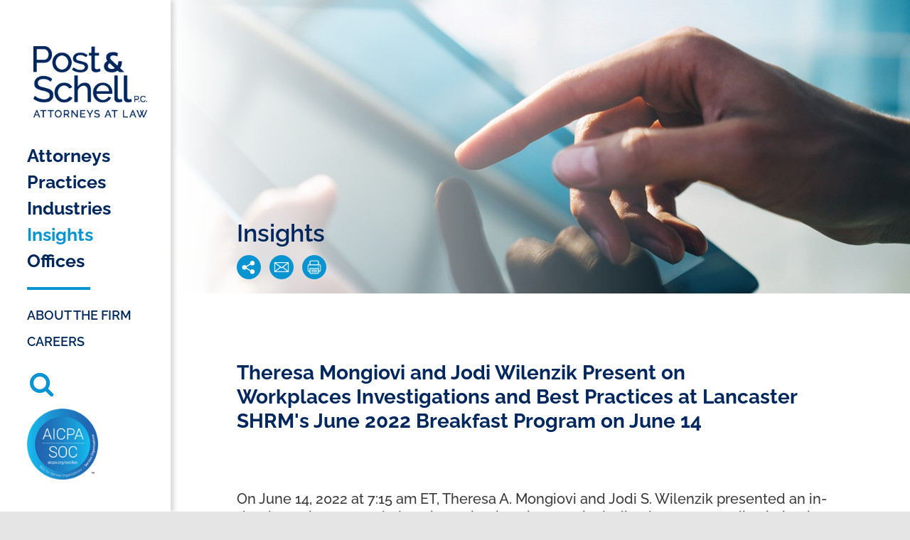

--- FILE ---
content_type: text/html; charset=utf-8
request_url: https://www.postschell.com/insights/theresa-mongiovi-and-jodi-wilenzik-to-present-on-workplacesnbspinvestigations-and-best-practices-at-lancaster-shrm39s-june-2022-breakfast-program-on-june-14
body_size: 8090
content:
<!DOCTYPE html>
<html lang="en">
<head>
<meta charset="utf-8">
<meta http-equiv="X-UA-Compatible" content="IE=edge">
<meta name="viewport" content="width=device-width, initial-scale=1, shrink-to-fit=no">
<title>Theresa Mongiovi and Jodi Wilenzik to Present on Workplaces Investigations and Best Practices at Lancaster SHRM&#039;s June 2022 Breakfast Program on June 14</title>
<meta name="description" content="  ">

<link rel="stylesheet" href="https://stackpath.bootstrapcdn.com/bootstrap/4.3.1/css/bootstrap.min.css" integrity="sha384-ggOyR0iXCbMQv3Xipma34MD+dH/1fQ784/j6cY/iJTQUOhcWr7x9JvoRxT2MZw1T" crossorigin="anonymous">
<style>
/* cyrillic-ext */
@font-face {
  font-family: 'Raleway';
  font-style: italic;
  font-weight: 400;
  src: url(https://www.postschell.com/assets/fonts/1Pt_g8zYS_SKggPNyCgSQamb1W0lwk4S4WjMDr4fIA9c.woff2) format('woff2');
  unicode-range: U+0460-052F, U+1C80-1C88, U+20B4, U+2DE0-2DFF, U+A640-A69F, U+FE2E-FE2F;
}
/* cyrillic */
@font-face {
  font-family: 'Raleway';
  font-style: italic;
  font-weight: 400;
  src: url(https://www.postschell.com/assets/fonts/1Pt_g8zYS_SKggPNyCgSQamb1W0lwk4S4WjMDrcfIA9c.woff2) format('woff2');
  unicode-range: U+0301, U+0400-045F, U+0490-0491, U+04B0-04B1, U+2116;
}
/* vietnamese */
@font-face {
  font-family: 'Raleway';
  font-style: italic;
  font-weight: 400;
  src: url(https://www.postschell.com/assets/fonts/1Pt_g8zYS_SKggPNyCgSQamb1W0lwk4S4WjMDrwfIA9c.woff2) format('woff2');
  unicode-range: U+0102-0103, U+0110-0111, U+0128-0129, U+0168-0169, U+01A0-01A1, U+01AF-01B0, U+0300-0301, U+0303-0304, U+0308-0309, U+0323, U+0329, U+1EA0-1EF9, U+20AB;
}
/* latin-ext */
@font-face {
  font-family: 'Raleway';
  font-style: italic;
  font-weight: 400;
  src: url(https://www.postschell.com/assets/fonts/1Pt_g8zYS_SKggPNyCgSQamb1W0lwk4S4WjMDr0fIA9c.woff2) format('woff2');
  unicode-range: U+0100-02AF, U+0304, U+0308, U+0329, U+1E00-1E9F, U+1EF2-1EFF, U+2020, U+20A0-20AB, U+20AD-20C0, U+2113, U+2C60-2C7F, U+A720-A7FF;
}
/* latin */
@font-face {
  font-family: 'Raleway';
  font-style: italic;
  font-weight: 400;
  src: url(https://www.postschell.com/assets/fonts/1Pt_g8zYS_SKggPNyCgSQamb1W0lwk4S4WjMDrMfIA.woff2) format('woff2');
  unicode-range: U+0000-00FF, U+0131, U+0152-0153, U+02BB-02BC, U+02C6, U+02DA, U+02DC, U+0304, U+0308, U+0329, U+2000-206F, U+2074, U+20AC, U+2122, U+2191, U+2193, U+2212, U+2215, U+FEFF, U+FFFD;
}
/* cyrillic-ext */
@font-face {
  font-family: 'Raleway';
  font-style: normal;
  font-weight: 400;
  src: url(https://www.postschell.com/assets/fonts/1Ptug8zYS_SKggPNyCAIT5lu.woff2) format('woff2');
  unicode-range: U+0460-052F, U+1C80-1C88, U+20B4, U+2DE0-2DFF, U+A640-A69F, U+FE2E-FE2F;
}
/* cyrillic */
@font-face {
  font-family: 'Raleway';
  font-style: normal;
  font-weight: 400;
  src: url(https://www.postschell.com/assets/fonts/1Ptug8zYS_SKggPNyCkIT5lu.woff2) format('woff2');
  unicode-range: U+0301, U+0400-045F, U+0490-0491, U+04B0-04B1, U+2116;
}
/* vietnamese */
@font-face {
  font-family: 'Raleway';
  font-style: normal;
  font-weight: 400;
  src: url(https://www.postschell.com/assets/fonts/1Ptug8zYS_SKggPNyCIIT5lu.woff2) format('woff2');
  unicode-range: U+0102-0103, U+0110-0111, U+0128-0129, U+0168-0169, U+01A0-01A1, U+01AF-01B0, U+0300-0301, U+0303-0304, U+0308-0309, U+0323, U+0329, U+1EA0-1EF9, U+20AB;
}
/* latin-ext */
@font-face {
  font-family: 'Raleway';
  font-style: normal;
  font-weight: 400;
  src: url(https://www.postschell.com/assets/fonts/1Ptug8zYS_SKggPNyCMIT5lu.woff2) format('woff2');
  unicode-range: U+0100-02AF, U+0304, U+0308, U+0329, U+1E00-1E9F, U+1EF2-1EFF, U+2020, U+20A0-20AB, U+20AD-20C0, U+2113, U+2C60-2C7F, U+A720-A7FF;
}
/* latin */
@font-face {
  font-family: 'Raleway';
  font-style: normal;
  font-weight: 400;
  src: url(https://www.postschell.com/assets/fonts/1Ptug8zYS_SKggPNyC0ITw.woff2) format('woff2');
  unicode-range: U+0000-00FF, U+0131, U+0152-0153, U+02BB-02BC, U+02C6, U+02DA, U+02DC, U+0304, U+0308, U+0329, U+2000-206F, U+2074, U+20AC, U+2122, U+2191, U+2193, U+2212, U+2215, U+FEFF, U+FFFD;
}
/* cyrillic-ext */
@font-face {
  font-family: 'Raleway';
  font-style: normal;
  font-weight: 500;
  src: url(https://www.postschell.com/assets/fonts/1Ptug8zYS_SKggPNyCAIT5lu.woff2) format('woff2');
  unicode-range: U+0460-052F, U+1C80-1C88, U+20B4, U+2DE0-2DFF, U+A640-A69F, U+FE2E-FE2F;
}
/* cyrillic */
@font-face {
  font-family: 'Raleway';
  font-style: normal;
  font-weight: 500;
  src: url(https://www.postschell.com/assets/fonts/1Ptug8zYS_SKggPNyCkIT5lu.woff2) format('woff2');
  unicode-range: U+0301, U+0400-045F, U+0490-0491, U+04B0-04B1, U+2116;
}
/* vietnamese */
@font-face {
  font-family: 'Raleway';
  font-style: normal;
  font-weight: 500;
  src: url(https://www.postschell.com/assets/fonts/1Ptug8zYS_SKggPNyCIIT5lu.woff2) format('woff2');
  unicode-range: U+0102-0103, U+0110-0111, U+0128-0129, U+0168-0169, U+01A0-01A1, U+01AF-01B0, U+0300-0301, U+0303-0304, U+0308-0309, U+0323, U+0329, U+1EA0-1EF9, U+20AB;
}
/* latin-ext */
@font-face {
  font-family: 'Raleway';
  font-style: normal;
  font-weight: 500;
  src: url(https://www.postschell.com/assets/fonts/1Ptug8zYS_SKggPNyCMIT5lu.woff2) format('woff2');
  unicode-range: U+0100-02AF, U+0304, U+0308, U+0329, U+1E00-1E9F, U+1EF2-1EFF, U+2020, U+20A0-20AB, U+20AD-20C0, U+2113, U+2C60-2C7F, U+A720-A7FF;
}
/* latin */
@font-face {
  font-family: 'Raleway';
  font-style: normal;
  font-weight: 500;
  src: url(https://www.postschell.com/assets/fonts/1Ptug8zYS_SKggPNyC0ITw.woff2) format('woff2');
  unicode-range: U+0000-00FF, U+0131, U+0152-0153, U+02BB-02BC, U+02C6, U+02DA, U+02DC, U+0304, U+0308, U+0329, U+2000-206F, U+2074, U+20AC, U+2122, U+2191, U+2193, U+2212, U+2215, U+FEFF, U+FFFD;
}
/* cyrillic-ext */
@font-face {
  font-family: 'Raleway';
  font-style: normal;
  font-weight: 600;
  src: url(https://www.postschell.com/assets/fonts/1Ptug8zYS_SKggPNyCAIT5lu.woff2) format('woff2');
  unicode-range: U+0460-052F, U+1C80-1C88, U+20B4, U+2DE0-2DFF, U+A640-A69F, U+FE2E-FE2F;
}
/* cyrillic */
@font-face {
  font-family: 'Raleway';
  font-style: normal;
  font-weight: 600;
  src: url(https://www.postschell.com/assets/fonts/1Ptug8zYS_SKggPNyCkIT5lu.woff2) format('woff2');
  unicode-range: U+0301, U+0400-045F, U+0490-0491, U+04B0-04B1, U+2116;
}
/* vietnamese */
@font-face {
  font-family: 'Raleway';
  font-style: normal;
  font-weight: 600;
  src: url(https://www.postschell.com/assets/fonts/1Ptug8zYS_SKggPNyCIIT5lu.woff2) format('woff2');
  unicode-range: U+0102-0103, U+0110-0111, U+0128-0129, U+0168-0169, U+01A0-01A1, U+01AF-01B0, U+0300-0301, U+0303-0304, U+0308-0309, U+0323, U+0329, U+1EA0-1EF9, U+20AB;
}
/* latin-ext */
@font-face {
  font-family: 'Raleway';
  font-style: normal;
  font-weight: 600;
  src: url(https://www.postschell.com/assets/fonts/1Ptug8zYS_SKggPNyCMIT5lu.woff2) format('woff2');
  unicode-range: U+0100-02AF, U+0304, U+0308, U+0329, U+1E00-1E9F, U+1EF2-1EFF, U+2020, U+20A0-20AB, U+20AD-20C0, U+2113, U+2C60-2C7F, U+A720-A7FF;
}
/* latin */
@font-face {
  font-family: 'Raleway';
  font-style: normal;
  font-weight: 600;
  src: url(https://www.postschell.com/assets/fonts/1Ptug8zYS_SKggPNyC0ITw.woff2) format('woff2');
  unicode-range: U+0000-00FF, U+0131, U+0152-0153, U+02BB-02BC, U+02C6, U+02DA, U+02DC, U+0304, U+0308, U+0329, U+2000-206F, U+2074, U+20AC, U+2122, U+2191, U+2193, U+2212, U+2215, U+FEFF, U+FFFD;
}
/* cyrillic-ext */
@font-face {
  font-family: 'Raleway';
  font-style: normal;
  font-weight: 700;
  src: url(https://www.postschell.com/assets/fonts/1Ptug8zYS_SKggPNyCAIT5lu.woff2) format('woff2');
  unicode-range: U+0460-052F, U+1C80-1C88, U+20B4, U+2DE0-2DFF, U+A640-A69F, U+FE2E-FE2F;
}
/* cyrillic */
@font-face {
  font-family: 'Raleway';
  font-style: normal;
  font-weight: 700;
  src: url(https://www.postschell.com/assets/fonts/1Ptug8zYS_SKggPNyCkIT5lu.woff2) format('woff2');
  unicode-range: U+0301, U+0400-045F, U+0490-0491, U+04B0-04B1, U+2116;
}
/* vietnamese */
@font-face {
  font-family: 'Raleway';
  font-style: normal;
  font-weight: 700;
  src: url(https://www.postschell.com/assets/fonts/1Ptug8zYS_SKggPNyCIIT5lu.woff2) format('woff2');
  unicode-range: U+0102-0103, U+0110-0111, U+0128-0129, U+0168-0169, U+01A0-01A1, U+01AF-01B0, U+0300-0301, U+0303-0304, U+0308-0309, U+0323, U+0329, U+1EA0-1EF9, U+20AB;
}
/* latin-ext */
@font-face {
  font-family: 'Raleway';
  font-style: normal;
  font-weight: 700;
  src: url(https://www.postschell.com/assets/fonts/1Ptug8zYS_SKggPNyCMIT5lu.woff2) format('woff2');
  unicode-range: U+0100-02AF, U+0304, U+0308, U+0329, U+1E00-1E9F, U+1EF2-1EFF, U+2020, U+20A0-20AB, U+20AD-20C0, U+2113, U+2C60-2C7F, U+A720-A7FF;
}
/* latin */
@font-face {
  font-family: 'Raleway';
  font-style: normal;
  font-weight: 700;
  src: url(https://www.postschell.com/assets/fonts/1Ptug8zYS_SKggPNyC0ITw.woff2) format('woff2');
  unicode-range: U+0000-00FF, U+0131, U+0152-0153, U+02BB-02BC, U+02C6, U+02DA, U+02DC, U+0304, U+0308, U+0329, U+2000-206F, U+2074, U+20AC, U+2122, U+2191, U+2193, U+2212, U+2215, U+FEFF, U+FFFD;
}
</style>
<link href="https://stackpath.bootstrapcdn.com/font-awesome/4.7.0/css/font-awesome.min.css" rel="stylesheet" integrity="sha384-wvfXpqpZZVQGK6TAh5PVlGOfQNHSoD2xbE+QkPxCAFlNEevoEH3Sl0sibVcOQVnN" crossorigin="anonymous">
<link rel="stylesheet" href="https://www.postschell.com/assets/css/slicknav.css">
<link rel="stylesheet" href="https://www.postschell.com/assets/js/owlcarousel2/dist/assets/owl.carousel.min.css">
<link rel="stylesheet" href="https://www.postschell.com/assets/js/owlcarousel2/dist/assets/owl.theme.default.min.css">
<link rel="stylesheet" href="https://www.postschell.com/assets/css/jquery-ui.min.css">
<link rel="stylesheet" href="https://www.postschell.com/assets/css/global.css?ver=10">


<!-- HTML5 shim and Respond.js for IE8 support of HTML5 elements and media queries -->
<!--[if lt IE 9]>
      <script src="https://oss.maxcdn.com/html5shiv/3.7.3/html5shiv.min.js"></script>
      <script src="https://oss.maxcdn.com/respond/1.4.2/respond.min.js"></script>
<![endif]-->

<link rel="apple-touch-icon" sizes="180x180" href="https://www.postschell.com/assets/favicon/apple-touch-icon.png">
<link rel="icon" type="image/png" sizes="32x32" href="https://www.postschell.com/assets/favicon/favicon-32x32.png">
<link rel="icon" type="image/png" sizes="16x16" href="https://www.postschell.com/assets/favicon/favicon-16x16.png">
<link rel="manifest" href="https://www.postschell.com/assets/favicon/site.webmanifest">
<link rel="mask-icon" href="https://www.postschell.com/assets/favicon/safari-pinned-tab.svg" color="#002a58">
<meta name="msapplication-TileColor" content="#002a58">
<meta name="theme-color" content="#ffffff">
<meta property="og:locale" content="en_US" />
<meta property="og:type" content="website" />
<meta property="og:title" content="Theresa Mongiovi and Jodi Wilenzik Present on Workplaces&nbsp;Investigations and Best Practices at Lancaster SHRM&#39;s June 2022 Breakfast Program on June 14
" />
<meta property="og:description" content="On June 14, 2022 at 7:15 am ET, Theresa A. Mongiovi and Jodi S. Wilenzik presented an in-depth seminar on workplace investigations in areas including harassment, discrimination, workplace violence, theft, code of ethics, and misconduct. The session was&amp;nbsp;part of the Lancaster chapter of the Society for Human Resource Management&amp;#39;s (SHRM) June Breakfast Program and took&amp;nbsp;place at the Lancaster Farm &amp;amp; Home Center,&amp;nbsp;1383 Arcadia Road, Lancaster, PA." />
<meta property="og:image" content="" />
<meta property="og:image:width" content="1200" />
<meta property="og:image:height" content="560" />
<meta property="og:url" content="https://www.postschell.com/insights/theresa-mongiovi-and-jodi-wilenzik-to-present-on-workplacesnbspinvestigations-and-best-practices-at-lancaster-shrm39s-june-2022-breakfast-program-on-june-14" />
<meta property="og:site_name" content="Post &amp; Schell, P.C." />
<link rel="canonical" href="https://www.postschell.com/insights/theresa-mongiovi-and-jodi-wilenzik-to-present-on-workplacesnbspinvestigations-and-best-practices-at-lancaster-shrm39s-june-2022-breakfast-program-on-june-14" />

<script type="application/ld+json">
{
    "@context": "https://schema.org",
    "@graph": [
        {
            "@type": "Organization",
            "@id": "https://www.postschell.com#organization",
            "name": "Post & Schell, P.C.",
            "url": "https://www.postschell.com"
        },
        {
            "@type": "WebPage",
            "@id": "https://www.postschell.com/insights/theresa-mongiovi-and-jodi-wilenzik-to-present-on-workplacesnbspinvestigations-and-best-practices-at-lancaster-shrm39s-june-2022-breakfast-program-on-june-14#webpage",
            "url": "https://www.postschell.com/insights/theresa-mongiovi-and-jodi-wilenzik-to-present-on-workplacesnbspinvestigations-and-best-practices-at-lancaster-shrm39s-june-2022-breakfast-program-on-june-14",
            "name": "Theresa Mongiovi and Jodi Wilenzik Present on Workplaces&nbsp;Investigations and Best Practices at Lancaster SHRM&#39;s June 2022 Breakfast Program on June 14",
            "inLanguage": "en-US",
            "isPartOf": {
                "@type": "WebSite",
                "@id": "https://www.postschell.com#website",
                "url": "https://www.postschell.com",
                "name": "Post & Schell, P.C."
            },
            "publisher": {
                "@id": "https://www.postschell.com#organization"
            },
            "primaryImageOfPage": {
                "@type": "ImageObject",
                "url": "https://www.postschell.com/uploads/insights_1587499530.jpg",
                "caption": "Theresa Mongiovi and Jodi Wilenzik"
            },
            "mainEntity": {
                "@type": "Article",
                "@id": "https://www.postschell.com/insights/theresa-mongiovi-and-jodi-wilenzik-to-present-on-workplacesnbspinvestigations-and-best-practices-at-lancaster-shrm39s-june-2022-breakfast-program-on-june-14#article",
                "headline": "Theresa Mongiovi and Jodi Wilenzik Present on Workplaces&nbsp;Investigations and Best Practices at Lancaster SHRM&#39;s June 2022 Breakfast Program on June 14",
                "name": "Theresa Mongiovi and Jodi Wilenzik Present on Workplaces&nbsp;Investigations and Best Practices at Lancaster SHRM&#39;s June 2022 Breakfast Program on June 14",
                "url": "https://www.postschell.com/insights/theresa-mongiovi-and-jodi-wilenzik-to-present-on-workplacesnbspinvestigations-and-best-practices-at-lancaster-shrm39s-june-2022-breakfast-program-on-june-14",
                "datePublished": "2022-06-14T00:00:00-04:00",
                "dateModified": "2022-06-28T14:34:13-04:00",
                "image": [
                    {
                        "@type": "ImageObject",
                        "url": "https://www.postschell.com/uploads/insights_1587499530.jpg",
                        "caption": "Theresa Mongiovi and Jodi Wilenzik"
                    }
                ],
                "publisher": {
                    "@id": "https://www.postschell.com#organization"
                },
                "articleSection": "Speaking Engagements"
            }
        }
    ]
}
</script>
<!-- Google tag (gtag.js) -->
<script async src="https://www.googletagmanager.com/gtag/js?id=G-F33W3YKHHB"></script>
<script>
  window.dataLayer = window.dataLayer || [];
  function gtag(){dataLayer.push(arguments);}
  gtag('js', new Date());

  gtag('config', 'G-F33W3YKHHB');
</script>
</head>
<body>
<!-- The Modal -->

<div role="dialog" tabindex="-1"  aria-hidden="true" class="modal" id="homeModal">
  <div role="document" class="modal-dialog modal-dialog-scrollable">
    <div class="modal-content"> 
      
      <!-- Modal Header -->
      <div class="modal-header">
		        <button type="button" class="close" data-dismiss="modal" aria-label="Close"> <span aria-hidden="true">&times;</span> </button>
      </div>
      
      <!-- Modal body -->
      <div class="modal-body">  </div>
      
      <!-- Modal footer -->
      <div class="modal-footer">
        <button type="button" class="btn" data-dismiss="modal" aria-label="Close"> <span aria-hidden="true">Close</span> </button>
      </div>
    </div>
  </div>
</div>
<header> <a id="skiptocontent" href="#maincontent">skip to main content</a>
  <div class="header-inner">  <a href="/">  <img class="logo" src="https://www.postschell.com/assets/images/post-schell-logo.png" width="220" height="143" alt="Post &amp; Schell, P.C.">  </a>     <div class="mobile-tools d-block d-md-none">
      <button type="button" aria-expanded="false" aria-label="Toggle Global Search" class="btn btn-white-transp search-btn"> <span class="fa fa-search" aria-hidden="true"></span> </button>
    </div>
    <nav class="main-nav d-none d-md-block" aria-label="primary navigation menu">
      <ul>
                                                <li><a class="" href="https://www.postschell.com/attorneys">Attorneys</a></li>
                                           
                                        <li><a class="" href="https://www.postschell.com/practices">Practices</a></li>
                                           
                                        <li><a class="" href="https://www.postschell.com/industries">Industries</a></li>
                                           
                                        <li><a class=" active" href="https://www.postschell.com/insights">Insights</a></li>
                                           
                                        <li><a class="" href="https://www.postschell.com/offices">Offices</a></li>
              </ul>
    </nav>
    <nav class="secondary-nav d-none d-md-block" aria-label="secondary navigation menu">
      <ul>
                                           
                                        <li><a class="" href="https://www.postschell.com/about-the-firm">About The Firm</a></li>
                                           
                                        <li><a class="" href="https://www.postschell.com/careers">Careers</a></li>
                                           
                                                                              </ul>
    </nav>
    <div class="desktop-tools">
      <button type="button" aria-expanded="false" aria-label="Toggle Global Search" class="btn btn-search search-btn"> <span class="fa fa-search" aria-hidden="true"></span> </button>
    </div>
    
    <div class="aicpa-desktop">
            <a href="https://www.postschell.com/insights/post-schell-completes-soc2-typeii-audit-certification">
          
  		<img src="https://www.postschell.com/assets/images/aicpa-logo.png" width="125" height="125" alt="AICPA" />
            </a>
          
    </div>
  </div>
  <!--end header-inner -->
  <div class="mobile_header">
    <div id="mobile_menu">
      <nav class="mainmenu" aria-label="navigation menu">
        <ul id="menu2" class="menu">
                                                  <li><a href="https://www.postschell.com/attorneys" title="">Attorneys</a></li>
                                        <li><a href="https://www.postschell.com/practices" title="">Practices</a></li>
                                        <li><a href="https://www.postschell.com/industries" title="">Industries</a></li>
                                        <li><a href="https://www.postschell.com/insights" title="">Insights</a></li>
                                        <li><a href="https://www.postschell.com/offices" title="">Offices</a></li>
                                        <li><a href="https://www.postschell.com/about-the-firm" title="">About The Firm</a></li>
                                        <li><a href="https://www.postschell.com/careers" title="">Careers</a></li>
                                                                                        </ul>
      </nav>
    </div>
    <!--end mobile_menu --> 
  </div>
  <!--end mobile_header --> 
</header>

<!-- start takeover search -->
<div class="search-area" role="search">
  <div class="close-btn pull-right">
    <button class="btn btn-lg m-3" aria-label="Close Search Window"><span class="fa fa-close"></span></button>
  </div>
  <form action="https://www.postschell.com/search" method="get" enctype="multipart/form-data">
    <div class="container">
      <div class="col-12 col-lg-8 offset-lg-2 col-sm-12 offset-sm-0">
        <div class="input-group form-btn">
          <input type="text" class="form-control border-bottom" name="s" placeholder="Search here..." aria-label="Search here" aria-describedby="button-addon2" id="common_search">
          <div id="search_results"></div>
          <div class="input-group-append">
            <button class="btn btn-search brd-left-none border-bottom" type="submit" id="button-addon2" aria-label="Submit Button"><span class="fa fa-search"></span></button>
          </div>
        </div>
      </div>
      <!--end col-12 --> 
    </div>
    <!--end container -->
  </form>
</div>
<!--end search-area takeover search --><main id="maincontent">
	
        <div class="pageheader" role="banner"> 
        
                <img class="pageheaderimg d-block d-md-none" style="background-image:url(https://www.postschell.com/uploads/insights_1587499542.jpg); background-repeat:no-repeat; background-position:center center; background-size:cover;" src="https://www.postschell.com/assets/images/pageheader-placeholder-sm.png" width="768" height="514" alt="Theresa Mongiovi and Jodi Wilenzik">
                
                <img class="pageheaderimg d-none d-md-block" style="background-image:url(https://www.postschell.com/uploads/insights_1587499530.jpg); background-repeat:no-repeat; background-position:center center; background-size:cover;" src="https://www.postschell.com/assets/images/pageheader-placeholder-shorter.png" width="1560" height="620" alt="Theresa Mongiovi and Jodi Wilenzik">
                  
        <article aria-labelledby="pageh1">
          <div class="container">
            <div class="row">
                            <div class="col-md-12"> <!--This may need to change to col-md-12 -->
              <h1 id="pageh1">Insights</h1>
                                <div class="pagetools">

<style>
ul.share-links {
    list-style: none;
	 margin: 6px 0px; 
}
ul.share-links li {
    margin: 0;
}
.share-links {
  display: none;
  position: absolute;
  margin-top: 5px;
  z-index: 99;
  width: 120;
  padding: 15px;
  border-radius: 2px;
  background: white;
  border: 1px solid #d3d3d3;
  box-shadow: 2px 2px 2px #333;
  line-height: 28px;
  text-align: left;
}
.share-links a {
  background: none;
  display: inline;
  color: #00285E;
  text-decoration: none;
}
.share-links a:hover {
  color: #00285E;
}
</style>



<a data-toggle="tooltip" title="Share Page" class="icon addthis_button share-button" role="button" href="#" aria-label="Ways to Share this page" rel="noopener"><img class="share" src="https://www.postschell.com/assets/images/share-icon.png" width="54" height="54" alt="Share"></a>

<ul class="smenu share-links">
<li><a href="https://www.linkedin.com/shareArticle?mini=true&url=https://www.postschell.com/insights/theresa-mongiovi-and-jodi-wilenzik-to-present-on-workplacesnbspinvestigations-and-best-practices-at-lancaster-shrm39s-june-2022-breakfast-program-on-june-14" target="_blank"><span class="fa fa-linkedin"></span> LinkedIn</a></li>
<li><a href="https://twitter.com/intent/tweet?url=https://www.postschell.com/insights/theresa-mongiovi-and-jodi-wilenzik-to-present-on-workplacesnbspinvestigations-and-best-practices-at-lancaster-shrm39s-june-2022-breakfast-program-on-june-14" target="_blank"><span class="fa fa-twitter"></span> Twitter</a></li>
<li><a href="https://www.facebook.com/share.php?u=https://www.postschell.com/insights/theresa-mongiovi-and-jodi-wilenzik-to-present-on-workplacesnbspinvestigations-and-best-practices-at-lancaster-shrm39s-june-2022-breakfast-program-on-june-14" target="_blank"><span class="fa fa-facebook"></span> Facebook</a></li>
</ul>

<a data-toggle="tooltip" title="Email Page" data-placement="bottom" class="icon" role="button" rel="noindex" href="javascript:void(0);" onClick="SendThisPage(document.location.href, 'Post &amp; Schell, P.C.'); return false;"><img src="https://www.postschell.com/assets/images/email-icon.svg" width="54" height="54" alt="Email"></a>

<a data-toggle="tooltip" title="Print Page" data-placement="bottom" class="icon" role="button" rel="noindex" href="https://www.postschell.com/insights/theresa-mongiovi-and-jodi-wilenzik-to-present-on-workplacesnbspinvestigations-and-best-practices-at-lancaster-shrm39s-june-2022-breakfast-program-on-june-14/print"><img src="https://www.postschell.com/assets/images/print-icon.svg" width="54" height="54" alt="print"></a>



</div>                              </div><!--end col-md-6 -->               
                          </div><!--end row --> 
          </div><!--end container --> 
        </article>
    
    </div><!--end pageheader -->
      
        
        
  <div class="container content sectionpadding">
  <div class="insights detail">
   <article aria-labelledby="unique_ID_here">
    <h2 id="unique_ID_here">Theresa Mongiovi and Jodi Wilenzik Present on Workplaces&nbsp;Investigations and Best Practices at Lancaster SHRM&#39;s June 2022 Breakfast Program on June 14</h2>
    
    <p class="entry-meta">
    
          
    <br>
    
	        
        
                                      
          
        
        
    
    </p>
    
        
         
    
        
            
    
    
        
   <p>On June 14, 2022 at 7:15 am ET, Theresa A. Mongiovi and Jodi S. Wilenzik presented an in-depth seminar on workplace investigations in areas including harassment, discrimination, workplace violence, theft, code of ethics, and misconduct. The session was&nbsp;part of the Lancaster chapter of the Society for Human Resource Management&#39;s (SHRM) June Breakfast Program and took&nbsp;place at the Lancaster Farm &amp; Home Center,&nbsp;1383 Arcadia Road, Lancaster, PA.</p>

<p>The seminar&nbsp;discussed legal requirements and practical issues when conducting workplace investigations. Attendees learned the essential steps for responding to a complaint, as well as how to:</p>

<ul>
	<li>Define the scope of the investigation.</li>
	<li>Ask effective questions.</li>
	<li>Obtain and preserve relevant evidence.</li>
	<li>Assess credibility.</li>
	<li>Document the findings.</li>
</ul>

<p>Collateral issues including insurance coverage, external investigators, leadership investigations, data preservation, confidentiality, and resulting corrective employment action were&nbsp;also&nbsp;discussed.&nbsp;</p>

   
   
     
   
  </article>
  
  
</div>
<!--end insights detail --> 
</div><!--end container content -->



          
          
 


<section class="spacebelow" aria-label="Blog Post Related Content">
<div class="container content">
<div class="accordion-set" role="tablist">

<div class="accordion-container" role="tab"><a href="" class="accordion-toggle subaccordion" role="button" aria-expanded="true" aria-controls="subsect1">
  <h3 id="accordionsubtitle01" class="toggle-title">Related Practices</h3>
  <span class="toggle-icon"><span class="fa fa-plus" aria-hidden="true"></span></span></a>
  <div class="accordion-content" id="subsect1" role="tabpanel" aria-labelledby="accordionsubtitle01">
    <ul>
                                <li><a href="https://www.postschell.com/practices/employment-and-labor">Employment and Labor</a></li>
                                            <li><a href="https://www.postschell.com/practices/employment-employee-relations">Employment and Employee Relations</a></li>
                                            <li><a href="https://www.postschell.com/practices/labor">Labor</a></li>
                                            <li><a href="https://www.postschell.com/practices/wage-hour-law-firm">Wage and Hour</a></li>
                                            <li><a href="https://www.postschell.com/practices/commercial-litigation">Commercial Litigation</a></li>
                                            <li><a href="https://www.postschell.com/practices/higher-education">Higher Education</a></li>
                        </ul>
  </div><!--end accordion-content --> 
</div><!-- end accordion-container-->

<div class="accordion-container" role="tab"><a href="" class="accordion-toggle subaccordion" role="button" aria-expanded="true" aria-controls="subsect2">
  <h3 id="accordionsubtitle02" class="toggle-title">Related Industries</h3>
  <span class="toggle-icon"><span class="fa fa-plus" aria-hidden="true"></span></span></a>
  <div class="accordion-content" id="subsect2" role="tabpanel" aria-labelledby="accordionsubtitle02">
    <ul>
                                <li><a href="https://www.postschell.com/industries/communications">Communications</a></li>
                                            <li><a href="https://www.postschell.com/industries/construction">Construction</a></li>
                                            <li><a href="https://www.postschell.com/industries/financial">Banking and Financial Services</a></li>
                                            <li><a href="https://www.postschell.com/industries/commercial-transportation-trucking-lawyers">Commercial Transportation</a></li>
                                            <li><a href="https://www.postschell.com/industries/healthcare">Health Care</a></li>
                                            <li><a href="https://www.postschell.com/industries/higher-education">Higher Education</a></li>
                                            <li><a href="https://www.postschell.com/industries/insurance">Insurance</a></li>
                                            <li><a href="https://www.postschell.com/industries/manufacturing">Manufacturing</a></li>
                                            <li><a href="https://www.postschell.com/industries/medical-device-life-sciences">Medical Device &amp; Life Sciences</a></li>
                                            <li><a href="https://www.postschell.com/industries/municipal-government">Municipal &amp; Government</a></li>
                                            <li><a href="https://www.postschell.com/industries/pharmaceutical">Pharmaceutical</a></li>
                                            <li><a href="https://www.postschell.com/industries/professional">Professional Services</a></li>
                                            <li><a href="https://www.postschell.com/industries/retail-security">Retail</a></li>
                                            <li><a href="https://www.postschell.com/industries/commercial-real-estate">Real Estate</a></li>
                                            <li><a href="https://www.postschell.com/industries/hospitality-restaurants-wageandhour-law-firm">Hospitality</a></li>
                                            <li><a href="https://www.postschell.com/industries/energy-utilities">Energy and Utilities</a></li>
                                            <li><a href="https://www.postschell.com/industries/supply-chain-and-logistics">Supply Chain &amp; Logistics</a></li>
                        </ul>
  </div><!--end accordion-content --> 
</div><!-- end accordion-container-->


<div class="accordion-container" role="tab"><a href="" class="accordion-toggle subaccordion" role="button" aria-expanded="true" aria-controls="subsect3">
  <h3 id="accordionsubtitle03" class="toggle-title">Related Attorneys</h3>
  <span class="toggle-icon"><span class="fa fa-plus" aria-hidden="true"></span></span></a>
  <div class="accordion-content" id="subsect3" role="tabpanel" aria-labelledby="accordionsubtitle03">
    <ul>
      	        	                    	<li><a href="https://www.postschell.com/attorneys/theresa-a-mongiovi">Theresa A. Mongiovi</a></li>
                                        	                    	<li><a href="https://www.postschell.com/attorneys/angela-h-sanders">Angela H. Sanders</a></li>
                                    </ul>
  </div><!--end accordion-content --> 
</div><!-- end accordion-container-->


</div><!-- end accordion-set--> 
  </div> 

</main>
<footer>
  <div class="container">
    <div class="row justify-content-between">
      <div class="col-md-8 col-xl-7 order-2 order-md-1">
        <p>&copy; 2026 Post &amp; Schell, P.C. All rights reserved.</p>
        <nav aria-label="footer complimentary navigation menu">                               
                    
           <a href="https://www.postschell.com/about-the-firm/diversity">Diversity Statement</a>  <span aria-hidden="true" class="divider">|</span>                     
                    
           <a href="https://www.postschell.com/offices">Contact Us</a>  <span aria-hidden="true" class="divider d-none d-md-inline">|</span>                     
           <br class="brk-sm">
                    
           <a href="https://www.postschell.com/info/disclaimer">Disclaimer</a>  <span aria-hidden="true" class="divider d-inline d-md-none">|</span>                     
                    
           <br class="brk-lg">
           <a href="https://www.postschell.com/info/privacy-policy">Privacy Policy</a>  <span aria-hidden="true" class="divider">|</span>                     
                    
           <a href="https://www.postschell.com/info/site-map">Site Map</a>                      </nav>
         </div>
      <div class="aicpa-mobile">
            <a href="https://www.postschell.com/insights/post-schell-completes-soc2-typeii-audit-certification">
            <img src="https://www.postschell.com/assets/images/aicpa-logo.png" width="125" height="125" alt="AICPA" />
            </a>
            
      </div>
      <div class="col-md-4 order-1 order-md-2">
        <section class="social" aria-label="Social Network Links">                                <span class="custom-social align-middle"><a href="https://www.linkedin.com/company/post-&amp;-schell-p-c-" title="" aria-label="Linkedin" target="_blank" rel="noopener"><span aria-hidden="true" class="fa fa-linkedin"></span></a></span> <!--end linkedin --> 
                                         </section>
      </div>
      <!--end col-md-4 --> 
    </div>
    <!--end row --> 
  </div>
  <!--end container --> 
</footer>
<script src="https://code.jquery.com/jquery-3.4.1.min.js" integrity="sha256-CSXorXvZcTkaix6Yvo6HppcZGetbYMGWSFlBw8HfCJo=" crossorigin="anonymous"></script> 
 
<script src="https://cdnjs.cloudflare.com/ajax/libs/popper.js/1.14.7/umd/popper.min.js" integrity="sha384-UO2eT0CpHqdSJQ6hJty5KVphtPhzWj9WO1clHTMGa3JDZwrnQq4sF86dIHNDz0W1" crossorigin="anonymous"></script> 
<script src="https://stackpath.bootstrapcdn.com/bootstrap/4.3.1/js/bootstrap.min.js" integrity="sha384-JjSmVgyd0p3pXB1rRibZUAYoIIy6OrQ6VrjIEaFf/nJGzIxFDsf4x0xIM+B07jRM" crossorigin="anonymous"></script> 
<script src="https://www.postschell.com/assets/js/slicknav-ada/jquery.slicknav.js"></script> 
<script src="https://www.postschell.com/assets/js/owlcarousel2/dist/owl.carousel.min.js"></script> 
<script src="https://www.postschell.com/assets/js/main.js"></script> 
<script src="https://www.postschell.com/assets/js/global.js"></script> 
<script src="https://www.postschell.com/assets/js/jquery-ui.min.js"></script> 
 
<script>
$(document).ready(function() {
    // show active tab on reload
    if (location.hash !== '') $('a[href="' + location.hash + '"]').tab('show');

    // remember the hash in the URL without jumping
    $('a[data-toggle="tab"]').on('shown.bs.tab', function(e) {
       if(history.pushState) {
            history.pushState(null, null, '#'+$(e.target).attr('href').substr(1));
       } else {
            location.hash = '#'+$(e.target).attr('href').substr(1);
       }
    });
});
</script> 
<script>
$(document).ready(function(){
    $('[data-toggle="tooltip"]').tooltip();

    $("button.search-btn").click(function(){

      $("body").addClass("search_open");

    });

    $("div.close-btn button.btn").click(function(){

      $("body").removeClass("search_open");

    });

    $("a > span.expanded").click(function(){
        $('html, body').animate({
            scrollTop: $("#navcontent-overview").offset().top - 100
        }, 1000);
    });



	// social sharing
	$('.share-button').click(function(e) {
		  e.preventDefault();
		  e.stopPropagation();
		  $('.share-links').slideToggle();
	});
  
	$('.share-links a').click(function() {
		  $('.share-links').hide("slow");
		  e.preventDefault();
		  e.stopPropagation();
	});


});

$(document).on("click", function () {
    $(".share-links").hide();
});

/*************************  Predictive Search Start *******************************/

$.widget( "custom.catcomplete", $.ui.autocomplete, {
    
     _create: function() {
        this._super();
        this.widget().menu( "option", "items", "> :not(.ui-autocomplete-category)" );
    },

     /*_resizeMenu: function() {
         this.menu.element.outerWidth(470).outerHeight(300);
     },*/
     
     _renderMenu: function( ul, items ) {
    
         var that = this,
        currentCategory = "";
    
         $.each( items, function( index, item ) {
            var li;
            if ( item.category != currentCategory ) {
                ul.append( "<li class='ui-autocomplete-category " + item.category + "'>" + item.category + "</li>" );
                currentCategory = item.category;
            }
             
            li = that._renderItemData( ul, item );
             
            if ( item.category ) {
                li.attr( "aria-label", item.category + " : " + item.label );
            }
        });
    },
     
     _renderItem: function( ul, item ) {
    return $( "<li>" )
    .addClass(item.category+(item.label=='View All'?' view_all':''))
    .text( item.label )
    .appendTo( ul );
  }
});

var getData = function (request, response) {
    $.post("/ajax/get-search-results",{'term':request.term,"_token": "HRZoKTqST6CvB9KmmvCLRVNlfYWU5IEqz3OqZD1B",},
                    function (data) {
                      response(data);
                    },'json');
            };

var selectItem = function (event, ui) {
    //$('input[name=s]').val(ui.item.value);
    if(ui.item.id!=""){
    	window.location.href = ui.item.id;
    }
    else
    {
    	var s = $(this).val();
    	window.location.href = 'https://www.postschell.com/search?s='+s+'&section='+ui.item.category_id;
    }
    return false;
};
$('#inlineFormInput1').catcomplete({
  source : getData,
  select: selectItem,
  minLength: 1,
  appendTo: '#mob_search_results',
  change: function(event,ui) {
        // $("#autocomplete").val("").css("display", 2);
    },
  open: function(event, ui) {
    },
});
$('#inlineFormInput2').catcomplete({
  source : getData,
  select: selectItem,
  minLength: 1,
  appendTo: '#desk_search_results',
  change: function(event,ui) {
        // $("#autocomplete").val("").css("display", 2);
    },
  open: function(event, ui) {
    },
});
$('#common_search').catcomplete({
  source : getData,
  select: selectItem,
  minLength: 1,
  appendTo: '#search_results',
  change: function(event,ui) {
        // $("#autocomplete").val("").css("display", 2);
    },
  open: function(event, ui) {
    },
});

/*************************  Predictive Search End *******************************/
</script>
</body></html> 



--- FILE ---
content_type: text/css
request_url: https://www.postschell.com/assets/css/slicknav.css
body_size: 1424
content:
/*!
 * SlickNav Responsive Mobile Menu v1.0.7
 * (c) 2016 Josh Cope
 * licensed under MIT
 */
 
 @media screen and (min-width: 768px) {
 .slicknav_menu {
 display:none;
}
 #menu2 {
 display:none;
}
}
.slicknav_btn {
	/*position: relative;*/ 
	position:absolute;
	top:24px;
	right:26px;
	display: block;
	vertical-align: middle;
	line-height: 1.125em;
	cursor: pointer;
	margin:0px;
	text-decoration: none;
	width:36px;
	height:22px;
	
	z-index:8889;
	background-image: url(../images/nav-icon.png);
	background-repeat: no-repeat;
	background-position: center center;
	background-size: contain;
}

 @media only screen and (min-width: 480px) {

.slicknav_btn {
	
	
	right:36px;
	
}

}
 /*.slicknav_btn::after {
 content: "\f0c9";
 font-family: FontAwesome;
 font-size: 30px;
 color:#0894d0;
 position: absolute;
 top: 50%;
 left: 50%;
 transform: translate(-50%, -50%);
}*/
.slicknav_btn.slicknav_open {
	background-image:none;
}
 .slicknav_btn.slicknav_open::after {
 content: "\f00d";
 font-family: FontAwesome;
 font-size: 30px;
 color:#0894d0;
 position: absolute;
 top: 50%;
 left: 50%;
 transform: translate(-50%, -50%);
}
 @media only screen and (min-width: 768px) {
 .slicknav_btn {
 display:none;
}
}
.slicknav_menu {
 *zoom: 1;
}
.slicknav_menu .slicknav_menutxt {
	display: block;
	line-height: 1.188em;
	float: left;
}
.slicknav_menu .slicknav_icon {
}
.slicknav_menu .slicknav_icon:before {
	background: transparent;
	width: 1.125em;
	height: 0.875em;
	display: block;
	content: "";
	position: absolute;
}
.slicknav_menu .slicknav_no-text {
	margin: 0;
}
/*.slicknav_menu .slicknav_icon-bar {
	display: block;
	width:1.875rem;
	width:100%;
	height: 3px;
	background-color: #626368;
	margin-bottom:4px;
	border-radius: 1px;
}*/
.slicknav_menu .slicknav_icon-bar {
	display:none;
}
.slicknav_menu:before {
	content: " ";
	display: table;
}
.slicknav_menu:after {
	content: " ";
	display: table;
	clear: both;
}
.slicknav_nav {
	clear: both;
}
.slicknav_nav ul {
	display: block;
}
.slicknav_nav li {
	display: block;
}
.slicknav_nav .slicknav_arrow {
	font-family:Arial, Helvetica, sans-serif;
	font-size: inherit;
	margin: 0 0 0 0.2em;
}
.slicknav_nav .slicknav_item {
	cursor: pointer;
}
.slicknav_nav .slicknav_item a {
	display: inline;
}
.slicknav_nav .slicknav_row {
	display: block;
}
.slicknav_nav a {
	display: block;
}
.slicknav_nav .slicknav_parent-link a {
	display: inline;
}
.slicknav_brand {
	float: left;
}
.slicknav_menu {
	box-sizing: border-box;
	text-align: center;
	width:100%;
}
.slicknav_menu * {
	box-sizing: border-box;
}
.slicknav_menu .slicknav_menutxt {
	font-weight:600;
	color: #55565b;
}
/* font size of navigation links */
.slicknav_nav {
	list-style: none;
	width:100%;
	clear:both;
	margin: 0;
	padding: 0;
	padding-top:160px;
	padding-bottom:40px;
	overflow: hidden;
	position:absolute;
	left:0;
	top:0;
	z-index:501 !important;
	background: #193d6e;
}
 /*@media only screen and (min-width: 576px) {
 .slicknav_nav {
padding-top:70px;
}
}*/
 
.slicknav_nav ul {
	list-style: none;
	overflow: hidden;
	padding: 10px;
	margin: 0;
	padding-bottom:20px;
	margin-bottom:20px;
}
 .slicknav_nav .dropdown-toggle::after {
 display: none;
}
.slicknav_nav li:last-child {
	border:none;
}
.slicknav_nav .slicknav_row {
	padding: 5px 10px;
	margin: 2px 5px;
}
.slicknav_nav .slicknav_row:hover {
/*color: #fff;*/
}
.slicknav_nav a {
	text-decoration: none;
	
	font-size: 24px;
	font-weight:500;
	color: #FFF;
	display: block;
	width:100%;
	transition: 0.3s;
	padding: 6px;
	padding-left:60px;
	padding-right:60px;
	margin:0;
	text-align:center;
	position:relative;
}
 @media only screen and (min-width: 414px) {
.slicknav_nav a {
 font-size: 28px;
}
}

.slicknav_nav ul > li > a {
	font-size: 26px;
}
.slicknav_nav .slicknav_txtnode {
	margin-left: 15px;
}
.slicknav_nav .slicknav_item a {
	padding: 0;
	margin: 0;
}
.slicknav_nav .slicknav_parent-link a {
	padding: 0;
	margin: 0;
}
 @media only screen and (min-width: 414px) {
 .slicknav_nav ul {
 position:relative;
width: 100%;
 padding: 0px;
 padding-top:6px;
 padding-bottom:12px;
 margin: 0;
 text-align:  center;
 list-style: none;
 background-color: transparent;
 border:none;
}
 .slicknav_nav > ul ul a {
 width: 100%;
 font-size: 26px;
 padding: 3px;
 color:#FFF;
}
}


/* colors  */

.slicknav_nav a:visited {
	color: #FFF;
}
.slicknav_nav a:hover, .slicknav_nav a:focus {
	color: #0894d0;
	text-decoration: none;
}
a:focus .slicknav_arrow {
	color: #000;
	text-decoration:  none;
}
.slicknav_nav a.active {
	color: #0894d0;
}
.slicknav_nav a.active:visited {
	color: #0894d0;
}
/* sub-menus */

.slicknav_nav ul li a {
	color: #FFF;
}
.slicknav_nav ul li a:visited {
	color: #FFF;
}
.slicknav_nav ul li a:hover, .slicknav_nav ul li a:focus {
	color: #FFF;
	text-decoration:  underline;
}
.slicknav_nav ul li a.active {
	color: #FFF;
}
..slicknav_nav ul li a.active:visited {
 color: #FFF;
}


--- FILE ---
content_type: text/css
request_url: https://www.postschell.com/assets/css/global.css?ver=10
body_size: 12828
content:
/*
Theme Name: Post & Schell Custom Theme
Author: Herrmann Advertising Design and Technology
Author URI: https://www.herrmann.com/
*/

::-moz-selection {
background: #b3d4fc;
text-shadow: none;
}

::selection {
background: #b3d4fc;
text-shadow: none;
}
hr {
	display: block;
	height: 1px;
	border: 0;
	border-top: 1px solid #ccc;
	margin: 0;
	padding: 0;
}
audio, canvas, iframe, img, svg, video {
	vertical-align: middle;
}
fieldset {
	border: 0;
	margin: 0;
	padding: 0;
}
textarea {
	resize: vertical;
}
.hidden {
	display: none !important;
}
.visuallyhidden {
	border: 0;
	clip: rect(0 0 0 0);
	height: 1px;
	margin: -1px;
	overflow: hidden;
	padding: 0;
	position: absolute;
	width: 1px;
	white-space: nowrap;
}
.visuallyhidden.focusable:active, .visuallyhidden.focusable:focus {
	clip: auto;
	height: auto;
	margin: 0;
	overflow: visible;
	position: static;
	width: auto;
	white-space: inherit;
}
.invisible {
	visibility: hidden;
}

/* ==========================================================================
Print styles.
Inlined to avoid the additional HTTP request:
https://www.phpied.com/delay-loading-your-print-css/
========================================================================== */

@media print {
*, *:before, *:after {
	background: transparent !important;
	color: #000 !important; /* Black prints faster */
	-webkit-box-shadow: none !important;
	box-shadow: none !important;
	text-shadow: none !important;
}
a, a:visited {
	text-decoration: underline;
}
a[href]:after {
	content: " (" attr(href) ")";
}
abbr[title]:after {
	content: " (" attr(title) ")";
}

/*
* Don't show links that are fragment identifiers,
* or use the `javascript:` pseudo protocol
*/

a[href^="#"]:after, a[href^="javascript:"]:after {
content: "";
}
pre {
	white-space: pre-wrap !important;
}
pre, blockquote {
	border: 1px solid #999;
	page-break-inside: avoid;
}
/*
* Printing Tables:
* http://css-discuss.incutio.com/wiki/Printing_Tables
*/

thead {
	display: table-header-group;
}
tr, img {
	page-break-inside: avoid;
}
p, h2, h3 {
	orphans: 3;
	widows: 3;
}
h2, h3 {
	page-break-after: avoid;
}
}
/* ----------------------------------------------
THEME STYLES   
------------------------------------------------- */ 

body, html {
	margin: 0px;
	padding: 0px;
	font-family: 'Raleway', sans-serif;
	color:#393939;
	background-color:#e5e5e5;
	font-size: 16px;
	font-size: 100%;
	-webkit-text-size-adjust: none;
	position: relative;
	height: 100%;
	width: 100%;
	-webkit-font-smoothing: antialiased;
	-moz-osx-font-smoothing: grayscale;
	-webkit-text-size-adjust: none;
}
hr {
	-moz-box-sizing: content-box;
	box-sizing: content-box;
	height: 0;
	margin: 1em 0;
}
sub, sup {
	font-size: 75%;
	line-height: 0;
	position: relative;
	vertical-align: baseline
}
sup {
	top: -.5em
}
sub {
	bottom: -.25em
}
img {
	border: 0
}
figure {
	margin: 0
}
button, input {
	line-height: normal
}
button, select {
	text-transform: none
}
button, html input[type=button], input[type=reset], input[type=submit] {
	-webkit-appearance: button;
	cursor: pointer
}
button[disabled], html input[disabled] {
	cursor: default
}
input[type=checkbox], input[type=radio] {
	box-sizing: border-box;
	padding: 0
}
input[type=search] {
	-webkit-appearance: textfield;
	-moz-box-sizing: content-box;
	-webkit-box-sizing: content-box;
	box-sizing: content-box
}
input[type=search]::-webkit-search-cancel-button, input[type=search]::-webkit-search-decoration {
-webkit-appearance:none
}
button::-moz-focus-inner, input::-moz-focus-inner {
border:0;
padding:0
}
textarea {
	overflow: auto;
	vertical-align: top
}
table {
	border-collapse: collapse;
	border-spacing: 0
}
td, th {
	padding: 0
}
main td {
	padding-top: 10px;
	padding-right: 4px;
	padding-bottom: 10px;
	padding-left: 4px
}
.table-responsive {
	margin-bottom: 15px;
	overflow-y: hidden;
	width: 100%;
	border: none
}
p.archive_link {
	margin-bottom: 0;
	padding-bottom: 0;
}
p.archive_link a {
	color:#00285E!important;
    text-decoration:none!important;
	font-weight:700
}
 @media only screen and (max-width: 767px) {
td {
display: block;
width: 100%;
text-align: center
}
}
*, :after, :before {
	-webkit-box-sizing: border-box;
	-moz-box-sizing: border-box;
	box-sizing: border-box
}
/*========= basic global font sizes =============*/
h1 {
	color: #00285E;
	font-weight:600;
	line-height: 122%;
	font-size:36px;
}
 @media only screen and (min-width: 480px) {
h1 {
font-size:40px;
}
}
 @media only screen and (min-width: 768px) {
h1 {
font-size:21px;
}
}
@media only screen and (min-width: 992px) {
h1 {
font-size:28px;
}
}
@media only screen and (min-width: 1200px) {
h1 {
font-size:34px;
}
}
@media only screen and (min-width: 1800px) {
h1 {
font-size:54px;
}
}
h2, h3, h4, h5, h6 {
	line-height: 122%;
	font-weight:700;
}
h2, h3 {
	margin-top: 15px;
	margin-bottom: 10px;
}
h2 {
	font-size:22px;
	color: #00285E;
}
h3 {
	font-size:18px;
	color: #00285E;
}
h4 {
	font-size:16px;
}
p {
	font-size: 20px;
	line-height: 129%;

	margin-bottom: 10px;
}
.content ul {
	margin-bottom: 10px;
    margin-left: 41px;
}
.content ul li {
	font-size: 20px;
	line-height: 133%;
	padding-bottom: 5px;
}
.content ul li ul {
	padding-top: 2px;
}
.content ul li ul li {
	padding-bottom: 1px;
}
p.lead {
	font-size: 18px;
}
@media only screen and (min-width: 768px) {
h2 {
font-size:17px;
}
h3 {
font-size:15px;
}
h4 {
font-size:14px;
}
p {
font-size: 14px;
}
.content ul li, .content ol li {
font-size: 14px;
}
p.lead {
font-size: 16px;
}
}
@media only screen and (min-width: 992px) {
h2 {
font-size:19px;
}
h3 {
font-size:17px;
margin-bottom:15px;
}
h4 {
font-size:16px;
}
p {
font-size: 15px;
}
.content ul li, .content ol li {
font-size: 15px;
}
p.lead {
font-size: 17px;
}
}
@media only screen and (min-width: 1200px) {
h2 {
font-size:24px;
}
h3 {
font-size:22px;
}
h4 {
font-size:21px;
}
p {
font-size: 20px;
padding-bottom: 15px;
}
.content ul li, .content ol li {
font-size: 20px;
padding-bottom: 8px;
}
p.lead {
font-size: 25px;
}
}
@media only screen and (min-width: 1800px) {
h2 {
font-size:36px;
}
h3 {
font-size:32px;
}
h4 {
font-size:28px;
}
p {
font-size: 24px;
padding-bottom: 14px;
}
.content ul li, .content ol li {
font-size: 24px;
padding-bottom: 10px;
margin-left: 8px;
}
p.lead {
font-size: 36px;
}
}
/* --------- other helpers and overrides ---------*/


.italic {
	font-style:italic;
}
ul, menu, dir {
	display: block;
	list-style-type: disc;
	margin:0;
	padding: 0;
	margin-left:1rem;
}
a, a:visited {
	color:#0894d0;
	text-decoration:  underline;
	transition: all 0.12s ease-in-out 0s
}
a:hover, a:focus {
	color: #B84A00;
}
a:focus {
	outline: thin dotted;
}

/* telephone links */

a[href^="tel:"], a[href^="tel:"]:visited {
color: inherit;
font-weight:inherit;
text-decoration:none;
border-bottom-width: 1px;
	border-bottom-style: dotted;
	border-bottom-color: #8e8f8e;
}
 a[href^="tel:"]:hover {
color: inherit;
font-weight:inherit;
text-decoration: none;
border-bottom-width: 1px;
	border-bottom-style: solid;
	border-bottom-color: #8e8f8e;
}
img {
	max-width: 100%;
	height: auto
}
table img {
	max-width: none;
	height: auto
}
img.fullwidth-photo {
	width: 100%;
	height: auto
}
.alignnone {
	margin:5px 20px 20px 0
}
.aligncenter, div.aligncenter {
	display:block;
	margin:5px auto 5px auto
}
p.aligncenter {
	text-align:center
}
.alignright {
	float:right;
	margin:5px 0 20px 20px
}
.alignleft {
	float:left;
	margin:5px 20px 20px 0
}
a img.alignright {
	float:right;
	margin:5px 0 20px 20px
}
a img.alignnone {
	margin:5px 20px 20px 0
}
a img.alignleft {
	float:left;
	margin:5px 20px 20px 0
}
img.photohalf {
	width:50%;
	height:auto
}
a img.aligncenter {
	display:block;
	margin-left:auto;
	margin-right:auto
}
figure {
	padding: 0px;
	margin: 0px
}
.marginabove {
	padding-top: 30px
}
.spaceabove {
	padding-top: 30px
}
.spacebelow {
	padding-bottom: 30px
}
@media only screen and (min-width: 768px) {
.spaceabove {
padding-top: 40px
}
.spacebelow {
padding-bottom: 40px
}
}
@media only screen and (min-width: 992px) {
.spaceabove {
padding-top: 50px
}
.spacebelow {
padding-bottom: 50px
}
}
@media only screen and (min-width: 1200px) {
.spaceabove {
padding-top: 60px
}
.spacebelow {
padding-bottom: 60px
}
}
.padding {
	padding-top: 30px;
	padding-bottom: 30px
}
.overflow {
	overflow:hidden;
}
.screen-reader-text {
	clip: rect(1px, 1px, 1px, 1px);
	position: absolute !important;
	white-space: nowrap;
	height: 1px;
	width: 1px;
	overflow: hidden
}
.screen-reader-text:focus {
	background-color: #f1f1f1;
	border-radius: 3px;
	box-shadow: 0 0 2px 2px rgba(0, 0, 0, 0.6);
	clip: auto !important;
	color: #21759b;
	display: block;
	font-size: 14px;
	font-size: 0.875rem;
	font-weight: bold;
	height: auto;
	left: 5px;
	line-height: normal;
	padding: 15px 23px 14px;
	text-decoration: none;
	top: 5px;
	width: auto;
	z-index: 100000
}
a#skiptocontent {
	padding: 6px;
	position: absolute;
	top: -60px;
	left: 0px;
	color: #FFF;
	background-color:#00285E;
	border-right: 1px solid white;
	border-bottom: 1px solid white;
	border-bottom-right-radius: 8px;
	-webkit-transition: top 1s ease-out, background 1s linear;
	transition: top 1s ease-out, background 1s linear;
	z-index: 100
}
a#skiptocontent:focus {
	position: absolute;
	left: 0px;
	top: 0;
	color: #FFF;
	background-color:#0894d0;
	outline: 0;
-webkit-transition: top .1s ease-in, background .5s linear;
transition: top .1s ease-in, background .5s linear;
	margin-bottom:200px;
}
.video-responsive {
	overflow: hidden;
	padding-bottom: 56.25%;
	position: relative;
	height: 0;
	margin-bottom:20px;
}
.video-responsive iframe {
	left: 0;
	top: 0;
	height: 100%;
	width: 100%;
	position: absolute
}
.video-border, .photo-border {
	border: 3px solid #FFF;
	margin-bottom: 30px
}
@media only screen and (min-width: 768px) {
.video-wrapper {
margin-bottom: 0px
}
}
@media only screen and (min-width: 1200px) {
.iframe-responsive.map {
margin-top:30px;
}
}
.iframe-container {
	overflow: hidden;
	padding-top: 56.25%;
	position: relative;
}
.iframe-container iframe {
	border: 0;
	height: 100%;
	left: 0;
	position: absolute;
	top: 0;
	width: 100%;
}
.error-message {
	color:#cc0000;
	font-weight:bold;
}
/* =========== CONTAINERS ================= */
.container {
	width:100%;
	padding-left:20px;
	padding-right:20px;
}
@media only screen and (min-width: 360px) {
.container {
padding-left:36px;
padding-right:36px;
}
}
@media only screen and (min-width: 768px) {
.container {
width:85%;
max-width:1580px;
padding-left:15px;
padding-right:15px;
}
}
 @media only screen and (min-width: 1800px) {
 .container {
width:80%;
}
}
/* =========== buttons and colors ================= */

.btn {
	font-weight: 600;
	font-style: normal;
	font-size: 1rem;
	line-height: 1.42857143;
	text-align: center;
	white-space:  normal;
	vertical-align: middle;
	display: inline-block;
	text-decoration: none;
	-ms-touch-action: manipulation;
	touch-action: manipulation;
	cursor: pointer;
	-webkit-user-select: none;
	-moz-user-select: none;
	-ms-user-select: none;
	user-select: none;
	background-image: none;
	border: 3px solid transparent;
	border-radius: 0;
	margin-bottom: 0;
	padding-top: 6px;
	padding-right: 1rem;
	padding-bottom: 6px;
	padding-left: 1rem;
}
.btn:visited {
	color: #FFF
}
/* white button */
.btn-white {
	color: #0894d0;
	background-color: #FFF;
}
.btn-white:visited {
	color: #0894d0;
	background-color: #FFF;
}
.btn-white:hover {
	color: #FFF;
	background-color: #0894d0;
}
/* white semi-transparent button */
.btn-white-transp {
	color: #0894d0;
	background-color: rgba(255, 255, 255, 0.9);
}
.btn-white-transp:visited {
	color: #0894d0;
	background-color: rgba(255, 255, 255, 0.9);
}
.btn-white-transp:hover {
	color: #FFF;
	background-color: #0894d0;
}
/* dk blue button */
.btn-dkblue {
	color: #FFF;
	background-color: #00285E;
}
.btn-dkblue:visited {
	color: #FFF;
	background-color: #00285E;
}
.btn-dkblue:hover {
	color: #FFF;
	background-color: #0894d0;
}
/* blue button */
.btn-blue {
	color: #FFF;
	background-color: #0894d0;
}
.btn-blue:visited {
	color: #FFF;
	background-color: #0894d0;
}
.btn-blue:hover {
	color: #FFF;
	background-color: #00285E;
}
/* lt blue button */
.btn-search {
	color: #0894d0;
	background-color: #FFF;
}
.btn-search:visited {
	color: #0894d0;
	background-color: #FFF;
}
.btn-search:hover {
	color: #00285E;
	background-color: #FFF;
}
.bg-orange {
	background-color: #B84A00;
}
.bg-dkgray {
	background-color: #666666;
}
.bg-ltgray {
	background-color:#ededed;
}
.bg-ltblue {
	background-color: #0894d0;
}
.bg-blue {
	background-color: #00285E;
}
/* ================================================= */
/* ====================== globals ================= */
/* ================================================= */
header {
	width: 100%;
	padding-top: 24px;
	padding-bottom: 22px;
	background-color: #FFF;
}
 @media only screen and (min-width: 480px) {
header {
 padding-top: 30px;
 padding-bottom: 28px;
}
}
 @media only screen and (min-width: 768px) {
 body {
 padding-left: 18.75%;
}
header {
 background-color: #FFF;
 position: fixed;
 top: 0;
 left: 0;
 z-index: 500;
 width: 18.75%;
 padding-top: 65px;
 text-align: center;
 transform: translateZ(0);
 height: calc(100vh);
-webkit-box-shadow: 5px 0px 6px 0px rgba(0, 0, 0, 0.15);
-moz-box-shadow: 5px 0px 6px 0px rgba(0, 0, 0, 0.15);
box-shadow: 5px 0px 6px 0px rgba(0, 0, 0, 0.15);
}
}
.header-inner {
	padding-left:26px;
	padding-right:26px;
}
 @media only screen and (min-width: 480px) {
.header-inner {
 padding-left:36px;
 padding-right:36px;
}
}
 @media only screen and (min-width: 768px) {
 .header-inner {
 padding-left:16%;
 padding-right:10%;
}
}
header .logo {
	width:35%;
	max-width:150px;
	height:auto;
}
 @media only screen and (min-width: 768px) {
 header .logo {
 margin-bottom:30px;
 width:90%;
 max-width:220px;
}
}
header .mobile-tools {
	/*float:right;*/
	text-align:right;
}
header .mobile-tools .btn {
	position:absolute;
	right:76px;
	top:15px;
	font-size:30px;
	line-height:1;
	display:block;
	padding:3px;
}
 @media only screen and (min-width: 480px) {
header .mobile-tools .btn {
right:88px;
}
}
 @media only screen and (max-width: 768px) {
header .desktop-tools {
 display:none;
}
}
 @media only screen and (min-width: 768px) {
 header .desktop-tools {
 text-align: left;
}
 header .desktop-tools .btn {
 margin-left:-15px;
 font-size:36px;
}
}
main {
	background-color: #FFF;
}
/* ================= navigation menu ================= */


/* mobile navigation */
.mobile_header {
	position: absolute;
	left:0px;
	top:0px;
	width:100%;
	z-index:9999;
}
#mobile_menu {
	position: absolute;
	left:0px;
	top:0px;
	width:100%;
	z-index: 9999;
}
 @media only screen and (min-width: 767px) {
 .mobile_header {
 display:none;
}
 #mobile_menu {
 display:none;
}
}

/* desktop navigation */

 @media only screen and (max-width: 768px) {
nav.mainmenu {
 display:none;
}
}
header nav ul {
	list-style:none;
	margin:0;
	padding:0;
}
 @media only screen and (min-width: 768px) {
 header nav ul {
 padding-top: 2px;
 padding-bottom: 2px;
}
}
header nav.main-nav {
	position:relative;
	padding-bottom:20px;
	margin-bottom:20px;
}
header nav.main-nav:after {
	content: '';
	position:absolute;
	background-color:#0894d0;
	width:50%;
	height:4px;
	bottom:0;
	left:0;
}
header nav.main-nav ul li a {
	text-decoration: none;
	font-size: 24px;
	font-weight:700;
	color: #00285E;
	display: block;
	transition: 0.3s;
	text-align:center;
}
header nav.secondary-nav ul li {
	margin-bottom:10px;
}
header nav.secondary-nav ul li a {
	text-decoration: none;
	font-size: 30px;
	font-weight:600;
	color: #00285E;
	text-transform:uppercase;
	display: block;
	transition: 0.3s;
	text-align:center;
}
 @media only screen and (min-width: 768px) {
header nav.main-nav ul li a {
 font-size: 18px;
 text-align: left;
}
header nav.secondary-nav ul li a {
 font-size: 12px;
 text-align: left;
}
}
 @media only screen and (min-width: 992px) {
header nav.main-nav ul li a {
 font-size: 21px;
}
 header nav.secondary-nav ul li a {
 font-size: 16px;
}
}
 @media only screen and (min-width: 1200px) {
header nav.main-nav ul li a {
 font-size: 25px;
}
 header nav.secondary-nav ul li a {
 font-size: 18px;
}
}
 @media only screen and (min-width: 1700px) {
header nav.main-nav ul li a {
 font-size: 36px;
}
 header nav.secondary-nav ul li a {
 font-size: 25px;
}
}
 @media only screen and (min-width: 1920px) {
header nav.main-nav ul li a {
 font-size: 38px;
}
 header nav.secondary-nav ul li a {
 font-size: 30px;
}
}
header nav ul li a:visited {
	color: #00285E;
}
header nav ul li a.active {
	color: #0894d0;
}
header nav ul li a.active:visited {
	color: #0894d0;
}
header nav ul li a:hover {
	color: #0894d0;
}
header nav ul li a.active:hover {
	color: #0894d0;
}
/* ======== home hero =========== */

.home-hero {
 position:relative;
 color:#FFF;
 background-color:#00285E;
 /*min-height:500px;*/
}
@media only screen and (min-width: 768px) {
 .home-hero {
  height:auto;
 }
}
.home-hero img {
 width: 100%;
 height: auto;
}
.home-hero .banner-content {
 position: absolute;
 width:100%;
 height:100%;
 top:0;
 left:0;
 padding-top:28px;
 padding-bottom:28px;
 padding-bottom:12%;
}
.home-hero .banner-content .container {
 height:100%;
}
.home-hero .banner-content .container .row {
 height:100%;
}
@media only screen and (min-width: 480px) {
 .home-hero .banner-content {
 }
 .home-hero img {
  width: 100%;
  height: auto;
 }
}
@media only screen and (min-width: 768px) {
 .home-hero {
  min-height: inherit;
 }
 .home-hero .banner-content {
  padding-top:38px;
  padding-top:5%;
  padding-bottom:38px;
 }
}
@media only screen and (min-width: 1400px) {
 .home-hero .banner-content {
  padding-top:80px;
  padding-top:5%;
  padding-bottom:10%;
 }
}
@media only screen and (min-width: 1700px) {
 .home-hero .banner-content {
  padding-top:150px;
  padding-top:5%;
  padding-bottom:12%;
 }
}
.home-hero h1 {
 font-size:30px;
 line-height:110%;
 color:#FFF;
 font-weight:700;
}
@media only screen and (min-width: 400px) {
 .home-hero h1 {
  font-size:36px;
 }
}
@media only screen and (min-width: 768px) {
 .home-hero h1 {
  font-size:32px;
 }
}
@media only screen and (min-width: 992px) {
 .home-hero h1 {
  font-size:45px;
 }
}
@media only screen and (min-width: 1200px) {
 .home-hero h1 {
  font-size:54px;
  width:90%;
 }
}
@media only screen and (min-width: 1800px) {
 .home-hero h1 {
  font-size:72px;
 }
}

/* large search form */
.filter-search {
	padding-top:32px;
	padding-bottom:0;
}
 @media only screen and (min-width: 768px) {
.filter-search {
 padding-top:28px;
 padding-bottom:10px;
}
}
 @media only screen and (min-width: 992px) {
.filter-search {
 padding-top:36px;
 padding-bottom:15px;
}
}
 @media only screen and (min-width: 1200px) {
.filter-search {
 padding-top:46px;
}
}
.has-search .form-control {
	padding-left: 2.375rem;
}
.has-search .form-control-feedback {
	position: absolute;
	z-index: 2;
	display: block;
	width: 2.375rem;
	height: 2.375rem;
	line-height: 2.375rem;
	text-align: center;
	pointer-events: none;
	color: #393939;
}
 @media only screen and (max-width: 767px) {
 .filter-search .largescreen {
 display:none;
}
}
@media only screen and (min-width: 768px) {
 .filter-search .smallscreen {
 display:none;
}
}
.filter-search input {
	background-color:#FFF;
	border: 1px solid #FFF;
	background-clip: border-box;
	font-weight:400;
}
 @media only screen and (min-width: 992px) {
 .filter-search .form-control {
 padding: .65rem;
 padding-left:1rem;
 height:auto;
 font-size:22px;
}
}
 .filter-search input::-webkit-input-placeholder {
 color: #393939;
 display: inline-block !important;
 overflow-wrap: break-word;
 word-wrap: break-word;
 hyphens: auto;
}
.filter-search input::-webkit-input-placeholder {
 color: #393939;
}
.filter-search input:-moz-placeholder {
 color: #393939;
}
.filter-search input:-moz-placeholder {
 color: #393939;
}
.form-control {
	font-weight: 400;
	color: #393939;
}
.smallscreen .form-control {
	height:auto;
}
.largescreen .form-control {
	height:auto;
}
.input-group-prepend .btn, .input-group-append .btn {
	position: relative;
	z-index: 0;
}
.btn-searchsubmit {
	color: #0894d0;
	background-color: #FFF;
}
.btn-searchsubmit .fa {
	font-size:30px;
}
 @media only screen and (min-width: 768px) {
 .btn-searchsubmit .fa {
 font-size:22px;
}
}
 @media only screen and (min-width: 992px) {
 .btn-searchsubmit {
 font-size:24px;
}
 .btn-searchsubmit .fa {
 font-size:30px;
}
}
.btn-searchsubmit:visited {
	color: #0894d0;
	background-color: #FFF;
}
.btn-searchsubmit:focus {
	color: #0894d0;
	background-color: #FFF;
	text-decoration: none;
}
.category-filters {
	padding-top:30px;
	padding-bottom:15px;
}
 @media only screen and (min-width: 768px) {
 .category-filters {
 padding-top:15px;
 padding-bottom:15px;
}
}
 @media only screen and (min-width: 992px) {
.category-filters {
 padding-top:22px;
 padding-bottom:22px;
}
}
 @media only screen and (min-width: 1200px) {
.category-filters {
 padding-top:30px;
 padding-bottom:30px;
}
}
/* The search-cat */
.search-cat {
	display: block;
	position: relative;
	padding-left: 45px;
	margin-bottom: 20px;
	cursor: pointer;
	font-size: 20px;
	-webkit-user-select: none;
	-moz-user-select: none;
	-ms-user-select: none;
	user-select: none;
	height: 35px;
	vertical-align:middle;
}
 @media only screen and (min-width: 480px) {
.search-cat {
 font-size: 24px;
 padding-top:2px;
}
}
 @media only screen and (min-width: 768px) {
.search-cat {
 display:  inline;
 vertical-align:middle;
 font-size: 12px;
 padding-left: 25px;
 margin-right: 15px;
 margin-bottom: 0;
}
}
 @media only screen and (min-width: 992px) {
.search-cat {
 font-size: 18px;
 padding-top:0px;
 padding-left: 25px;
}
}
 @media only screen and (min-width: 1200px) {
.search-cat {
 padding-left: 35px;
 font-size: 22px;
}
}
 @media only screen and (min-width: 1800px) {
.search-cat {
 padding-left: 45px;
 font-size: 30px;
}
}
/* Hide the browser's default radio button */
.search-cat input[type="radio"] {
	position: absolute;
	top: 0;
	left: 0;
	height: 35px;
	width: 35px;
	-webkit-appearance:none;
	cursor: pointer;
	background-color: transparent;
	border-radius: 50%;
	border: 3px solid #FFF;
}
 @media only screen and (min-width: 768px) {
.search-cat input[type="radio"] {
 height: 18px;
 width: 18px;
 border: 2px solid #FFF;
}
}
 @media only screen and (min-width: 992px) {
.search-cat input[type="radio"] {
 height: 20px;
 width: 20px;
}
}
 @media only screen and (min-width: 1200px) {
.search-cat input[type="radio"] {
 height: 25px;
 width: 25px;
 border: 2px solid #FFF;
}
}
 @media only screen and (min-width: 1800px) {
.search-cat input[type="radio"] {
 height: 35px;
 width: 35px;
 border: 3px solid #FFF;
}
}
.search-cat input:checked {
	background: #0894d0;
}
/* takeover search */

.close-btn {
	position: relative;
	z-index: 9999;
}
.search-area .close-btn .fa {
	color:#0894d0
}
.search-area {
	position:  fixed;
	z-index:400;
	display: none;
	content: '';
	top:0;
	left:0;
	padding-left:18.75%;
	background: #ccd4de;
	width:100%;
	height:100%;
}
 @media only screen and (max-width: 767px) {
.search-area {
 z-index:12000;
 padding-left:0;
}
 .search-area .container {
 padding-left: 15px;
 padding-right: 15px;
}
}
.form-btn {
	margin-top: 120px;
}
 @media only screen and (min-width: 768px) {
.form-btn {
 margin-top: 40%;
}
}
.form-btn input {
	height:60px;
	background: #FFF;
	font-size: 28px;
}
.form-btn input:focus {
	background: transparent;
	background: #FFF;
	outline: none;
	box-shadow: none;
	border-color:#ced4da;
}
.brd-left-none {
	border-left: none !important;
}
.form-btn .form-control {
	border-right:none !important;
}
.border-bottom {
	border: none;
	border-bottom: solid 1px #ced4da;
	border-radius: 0px;
}
 .form-btn input::placeholder {
/*color: #fff;*/
font-weight: normal;
}
.form-btn i {
	font-size: 30px;
}
/* =========== scroll down arrow =============*/

#scrolldown {
	text-align: left;
	line-height:100%;
}
#scrolldown img {
	width:60px;
	height:auto;
	opacity:1;
}
#scrolldown img:visited {
	opacity:1;
}
#scrolldown img:hover {
	opacity:.9;
}
 @media only screen and (min-width: 992px) {
#scrolldown img {
width:81px;
}
}
 @media only screen and (min-width: 1200px) {
 #scrolldown img {
 width: 98px;
}
}
 @media only screen and (min-width: 1800px) {
 #scrolldown img {
 width: 157px;
}
}
/* ======== home page sections =========== */

.sectionpadding {
	padding-top:55px;
	padding-bottom:55px;
}
 @media only screen and (min-width: 768px) {
.sectionpadding {
 padding-top:25px;
 padding-bottom:25px;
}
}
 @media only screen and (min-width: 992px) {
.sectionpadding {
 padding-top:35px;
 padding-bottom:35px;
}
}
 @media only screen and (min-width: 1200px) {
.sectionpadding {
 padding-top:55px;
 padding-bottom:55px;
}
}
 @media only screen and (min-width: 1800px) {
.sectionpadding {
 padding-top:75px;
 padding-bottom:75px;
}
}
.intro {
	font-weight:600;
}
.intro p {
	font-weight:600;
}
h2.sectionheader {
	font-size:30px;
	margin-bottom:10px;
}
 @media only screen and (min-width: 480px) {
 h2.sectionheader {
 font-size:36px;
 margin-bottom:20px;
}
}
 @media only screen and (min-width: 768px) {
 h2.sectionheader {
 font-size:24px;
}
}
 @media only screen and (min-width: 1200px) {
h2.sectionheader {
 font-size:30px;
}
}
 @media only screen and (min-width: 1800px) {
 h2.sectionheader {
 font-size:48px;
}
}
.stats {
	background-image:url(../images/attorney-meeting-gray-fade-sm.jpg);
	background-repeat:no-repeat;
	background-position:center center;
	background-size:cover;
}
 @media only screen and (min-width: 768px) {
 .stats {
 background-image:url(../images/attorney-meeting-gray-fade.jpg);
 background-position:bottom center;
 background-size:cover;
}
}
 @media only screen and (min-width: 992px) {
.stats {
 padding-top:35px;
 padding-bottom:35px;
}
}
 @media only screen and (min-width: 1200px) {
.stats {
 padding-top:55px;
 padding-bottom:55px;
}
}
 @media only screen and (min-width: 1800px) {
.stats {
 padding-top:75px;
 padding-bottom:75px;
}
}
.card {
	background-color: transparent;
	border:  none;
	border-radius: 0;
}
.card-img {
	border:  none;
	border-radius: 0;
}
.card-img-top {
	width: 100%;
	border-top-left-radius:0;
	border-top-right-radius: 0;
}
.stats h2 {
	font-size:84px;
	line-height:90%;
	font-weight:600;
	color:#393939;
	position:relative;
	display:inline-block;
	padding-bottom:30px;
	margin-bottom:30px;
}

.stats h2 a:link, .stats h2 a:visited {
	color:#0894d0;
	text-decoration:none;
	
}

.stats h2 a:hover, .stats h2 a:focus {
	color:#B84A00;
	text-decoration:none;
	
}
.stats h2 span {
	display:block;
	font-size:52%;
}
 @media only screen and (min-width: 768px) {
.stats h2 {
 font-size:52px;
}
}
 @media only screen and (min-width: 992px) {
 .stats h2 {
 font-size:58px;
}
}
 @media only screen and (min-width: 1200px) {
 .stats h2 {
 font-size:71px;
}
}
@media only screen and (min-width: 1800px) {
.stats h2 {
 font-size:114px;
}
}
.stats h2:after {
	content: '';
	position:absolute;
	background-color:#0894d0;
	width:60%;
	height:3px;
	bottom:0;
	left:0;
}
.stats p {
	font-weight:600;
}
/* ------ Owl Carousel styles------- */

.owl-theme .owl-nav {
	text-align: center;
	-webkit-tap-highlight-color: transparent;
}
.owl-carousel:focus {
	outline:none;
}
 .owl-theme .owl-nav [class*=owl-] {
opacity: .9;
background: none;
 border-radius: 0;
 padding:0;
margin: 0;
}
 .owl-theme .owl-nav [class*=owl-]:hover {
background: none;
opacity: 1;
}
.owl-prev {
	width: 28px;
	height: 58px;
	position: absolute;
	left: -36px;
	top:40%;
	border: none;
}
.owl-next {
	width: 28px;
	height: 58px;
	position: absolute;
	right: -36px;
	top:40%;
	border: none;
}
@media only screen and (min-width: 768px) {
.owl-prev {
width: 12px;
height: 26px;
left: -26px;
}
.owl-next {
width: 12px;
height: 26px;
right: -26px;
}
}
@media only screen and (min-width: 992px) {
 .owl-prev {
width: 19px;
height: 41px;
left: -41px;
}
.owl-next {
width: 19px;
height: 41px;
right: -41px;
}
}
@media only screen and (min-width: 1200px) {
 .owl-prev {
width: 23px;
height: 50px;
left: -50px;
}
.owl-next {
width: 23px;
height: 50px;
right: -50px;
}
}
@media only screen and (min-width: 1800px) {
 .owl-prev {
width: 36px;
height: 72px;
 margin-top:-25px;
}
.owl-next {
width: 36px;
height: 72px;
 margin-top:-25px;
}
}
.owl-nav .owl-prev.disabled, .owl-nav .owl-next.disabled {
	display: none;
}
/* ------- news blocks ------ */
/* ------- used in slider, grid block and accordions ------ */


.news-block {
	background-color:#ededed;
}
.news-block:hover {
	background-color:#00285E;
}
.news-block .card-body {
	padding:0;
}
.news-block .card-body {
	padding: 20px;
}
 @media only screen and (min-width: 360px) {
 .news-block .card-body {
 padding: 40px;
 padding-top:20px;
 padding-bottom:20px;
}
}
 @media only screen and (min-width: 768px) {
.news-block .card-body {
 padding: 15px;
 padding-top:10px;
 padding-bottom:10px;
}
}
 @media only screen and (min-width: 1200px) {
.news-block .card-body {
 padding: 20px;
 padding-top:20px;
 padding-bottom:20px;
}
}
 @media only screen and (min-width: 1800px) {
.news-block .card-body {
 padding: 30px;
 padding-top:20px;
 padding-bottom:20px;
}
}
.news-block a, .news-block a:visited, .news-block a:hover {
	text-decoration:none;
}
.news-block a >h3 {
	color:#00285E
}
.news-block a:hover > h3 {
	color:#FFF
}
.news-block:hover h3 {
	color:#FFF
}
.news-block h3 {
	font-size:24px;
	line-height:118%;
	font-weight:600;
	text-transform: none;
	display:block;
	text-align:left;
	padding:0;
	margin-top:0;
}
p.news-cat {
	font-size:20px;
	color:#FFF;
	font-weight:700;
	position: absolute;
	bottom:0px;
	left:40px;
}
@media only screen and (min-width: 360px) {
.news-block h3 {
font-size:28px;
}
p.news-cat {
 font-size:24px;
	 left:24px;
}
}
 @media only screen and (min-width: 768px) {
.news-block h3 {
font-size:13px;
}
p.news-cat {
 font-size:14px;
	line-height: 105%;
 left:15px; padding-bottom: 0px;
}
}
 @media only screen and (min-width: 1200px) {
.news-block h3 {
font-size:20px;
}
 p.news-cat {
 font-size:24px;
 left: 20px;
 line-height: 105%;
 padding-bottom: 2px;
}
}
 @media only screen and (min-width: 1800px) {
.news-block h3 {
font-size:32px;
font-size:28px;
}
 p.news-cat {
 font-size:30px;
 left: 25px;
	 line-height: 105%;
	 padding-bottom: 4px;

}
}
.news-block h3 a, .news-block h3 a:visited {
	color:#00285E;
	font-weight:600;
	text-decoration:none;
}
.news-block h3 a:hover {
	color:#B84A00;
	text-decoration: none;
}
/* ------- news slider ------ */

.news-slider {
	width:80%;
	margin-left:auto;
	margin-right:auto;
}
 @media only screen and (min-width: 360px) {
.news-slider {
 width:90%;
}
}
 @media only screen and (min-width: 768px) {
.news-slider {
 width:100%;
}
}
.news-slider .news-block {
	height:100%;
}
.news-thumb {
	position:relative;
	background-color:#00285E;
}
 @media only screen and (min-width: 768px) {
 .news-slider.owl-carousel .owl-item {
 height:255px;
}
}
 @media only screen and (min-width: 992px) {
 .news-slider.owl-carousel .owl-item {
 height:285px;
}
}
 @media only screen and (min-width: 1200px) {
 .news-slider.owl-carousel .owl-item {
 height:435px;
}
}
 @media only screen and (min-width: 1800px) {
 .news-slider.owl-carousel .owl-item {
 height:625px;
}
}
p.see-all-ctr {
	padding-top:15px;
	font-weight:600;
	text-align:center;
	color:#393939;
}
p.see-all-ctr a {
	color:#393939;
	text-decoration:none;
}
p.see-all-ctr a:hover {
	color:#0894d0;
	text-decoration: underline;
}
/* industry insiders grid */
.insiders-grid {
	color:#FFF;
	text-align:center;
	padding-top:0;
}
 @media only screen and (max-width: 575px) {
 .insiders-grid.sectionpadding {
 padding-top: 0;
}
 .insiders-grid .container {
 width: 100%;
 padding-left: 0px;
 padding-right: 0px;
}
}
.insiders-grid .row {
	padding-bottom: 10px;
}
.insiders-grid h2 {
	text-align: left;
	padding-left:20px;
}
 @media only screen and (min-width: 576px) {
.insiders-grid h2 {
 padding-left:0;
}
}
.insiders-grid h3 {
	padding-left:6px;
	padding-right:6px;
	color:#FFF;
	text-align:center;
}
 @media only screen and (min-width: 480px) {
.insiders-grid h3 {
 font-size:122%;
}
}
 @media only screen and (min-width: 768px) {
.insiders-grid h3 {
 font-size:90%;
}
}
 @media only screen and (min-width: 992px) {
 .insiders-grid h3 {
 font-size:17px;
}
}
 @media only screen and (min-width: 1200px) {
.insiders-grid h3 {
 font-size:18px;
}
}
 @media only screen and (min-width: 1800px) {
.insiders-grid h3 {
 font-size:22px;
}
}
.insiders-grid a:hover h3, .insiders-grid a:hover .icon {
	opacity:.8;
	transition: 0.3s;
}
.insiders-grid .icon {
	max-height:50px;
	width:auto;
	max-width: inherit;
}

.insiders-slider.owl-carousel .owl-item img.icon {
    width: auto;
	margin-left:auto;
	margin-right:auto;
}
 @media only screen and (min-width: 768px) {
.insiders-grid .icon {
 max-height:35px;
}
}
 @media only screen and (min-width: 992px) {
 .insiders-grid .icon {
 max-height:60px;
}
}
 @media only screen and (min-width: 1200px) {
.insiders-grid .icon {
 max-height:75px;
}
}
 @media only screen and (min-width: 1800px) {
.insiders-grid .icon {
 max-height:100px;
}
}
.insiders-grid .griditem {
	position:relative;
	background-color:#666;
}
.insiders-grid .griditem-overlay {
	position: absolute;
	top:0;
	left:0;
	width:100%;
	height:100%;
	/* Jeff Update 4-30-2020
	-js-display: flex;
	display: -webkit-box;
	display: -moz-box;
	display: -ms-flexbox;
	display: -webkit-flex;
	display: flex;	
	*/
	align-items: center;
	justify-content: center;
}
/* ======== INTERIOR PAGES =========== */

.pageheader {
	position:relative;
	color:#00285E;
	font-weight:600;
}
.pageheaderimg {
	width:100%;
	height:auto;
	min-height:280px;
}
 @media only screen and (min-width: 480px) {
 .pageheaderimg {
 min-height:325px;
}
}
.pageheader article {
	padding-top:30px;
	padding-bottom:28px;
}
 @media only screen and (min-width: 768px) {
 .pageheader:after {
 content: '';
 position: absolute;
 top: 0;
 right: 0;
 bottom: 0;
 left: 0;
 background: linear-gradient(90deg, rgba(255, 255, 255, 1) 0%, rgba(255, 255, 255, 0) 70%);
}

 .pageheader.bio:after {
background: linear-gradient(90deg, rgba(255, 255, 255, 1) 0%, rgba(255, 255, 255, 0) 60%);
}
 .pageheader.nogradient:after {
 background: none;
}
 .pageheader article {
position: absolute;
 top:0;
 left:0;
 width:100%;
 height:100%;
 padding:0;
 padding-bottom:20px;
 -js-display: flex;
 display: -webkit-box;
 display: -moz-box;
 display: -ms-flexbox;
 display: -webkit-flex;
 display: flex;
 align-items: flex-end;
 justify-content: flex-start;
flex-wrap: wrap;
 z-index:1;
}
}
 @media only screen and (min-width: 1500px) {
.pageheader article {
 padding-bottom:40px;
}
}
/* category icon for insights blog section */

.pageheader article .container-fluid {
	padding:0;
}
.pageheader .category-icon {
	position:absolute;
	top:29%;
	left:0;
	width:100%;
	padding-top:10px;
	padding-bottom:10px;
	background: -moz-linear-gradient(left, rgba(8, 148, 208, 1) 0%, rgba(49, 161, 216, 0) 65%, rgba(125, 185, 232, 0) 100%);
	background: -webkit-linear-gradient(left, rgba(8, 148, 208, 1) 0%, rgba(49, 161, 216, 0) 65%, rgba(125, 185, 232, 0) 100%);
	background: linear-gradient(to right, rgba(8, 148, 208, 1) 0%, rgba(49, 161, 216, 0) 65%, rgba(125, 185, 232, 0) 100%);
filter: progid:DXImageTransform.Microsoft.gradient( startColorstr='#0894d0', endColorstr='#007db9e8', GradientType=1 );
}
 @media only screen and (min-width: 768px) {
 .pageheader .category-icon {
 position: relative;
 top: auto;
 left: auto;
 display:block;
 padding-top:15px;
 padding-bottom:15px;
 margin-bottom:20px;
 background: -moz-linear-gradient(left, rgba(8, 148, 208, 1) 0%, rgba(49, 161, 216, 0) 35%, rgba(125, 185, 232, 0) 100%);
background: -webkit-linear-gradient(left, rgba(8, 148, 208, 1) 0%, rgba(49, 161, 216, 0) 35%, rgba(125, 185, 232, 0) 100%);
background: linear-gradient(to right, rgba(8, 148, 208, 1) 0%, rgba(49, 161, 216, 0) 35%, rgba(125, 185, 232, 0) 100%);
filter: progid:DXImageTransform.Microsoft.gradient( startColorstr='#0894d0', endColorstr='#007db9e8', GradientType=1 );
}
}
 @media only screen and (min-width: 992px) {
}
 @media only screen and (min-width: 1200px) {
 .pageheader .category-icon {
 padding-top:20px;
 padding-bottom:20px;
 margin-bottom:30px;
}
}
.pageheader .category-icon img {
	max-width:78px;
	height:auto;
}
 @media only screen and (min-width: 768px) {
 .pageheader .category-icon img {
max-width:68px;
}
}
 @media only screen and (min-width: 1200px) {
 .pageheader .category-icon img {
 max-width:10%;
}
}
.pageheader h1 {
	padding:0;
	margin:0;
}
 @media only screen and (min-width: 768px) {
.pageheader.nogradient h1 {
 color:#FFF;
}

.pageheader.nogradient h1 a, .pageheader.nogradient h1 a:visited {
 color:#FFF;
 /*border-bottom-width: 1px;
	border-bottom-style: dotted;
	border-bottom-color: #FFF;*/
}
.pageheader.nogradient h1 a:hover, .pageheader.nogradient h1 a:focus {
 color:#0894d0;
 /* border-bottom-width: 1px;
	border-bottom-style: dotted;
	border-bottom-color: #0894d0;*/
}
}
 @media only screen and (min-width: 1800px) {
 .pageheader h1 {
 margin-bottom:18px;
}
}
.pageheader h2 {
	padding:0;
	margin:0;
	font-weight:700;
}
.pageheader h2.title {
	padding-bottom:9px;
}
 .pageheader div:nth-child(2) h2 {
 padding-top:5px;
}
.pageheader h2, .pageheader p {
	font-size:1rem;
}
 @media only screen and (min-width: 400px) {
.pageheader h2, .pageheader p {
 font-size:20px;
}
}
 @media only screen and (min-width: 768px) {
.pageheader h2, .pageheader p {
 font-size:0.8125rem;
 font-size:0.65rem;
font-size:0.5rem;
}
}
 @media only screen and (min-width: 850px) {
.pageheader h2, .pageheader p {
 font-size:0.63rem;
}
}
 @media only screen and (min-width: 992px) {
.pageheader h2, .pageheader p {
 font-size:0.875rem;
 font-size:0.73rem;
 letter-spacing:-.015em;
}
}
 @media only screen and (min-width: 1200px) {
.pageheader h2, .pageheader p {
 font-size:1rem;
 font-size:0.875rem;
}
}
 @media only screen and (min-width: 1400px) {
.pageheader h2, .pageheader p {
 font-size:1rem;
}
}
 @media only screen and (min-width: 1600px) {
.pageheader h2, .pageheader p {
 font-size:1.125rem;
}
}
 @media only screen and (min-width: 1800px) {
.pageheader h2, .pageheader p {
 font-size:1.275rem;
}
}
.pageheader p.title {
	font-size:120%;
	margin:0;
	padding:0;
}
 @media only screen and (min-width: 400px) {
.pageheader p.title {
 font-size:22px;
}
}
 @media only screen and (min-width: 768px) {
.pageheader p.title {
 font-size:15px;
 max-width:58%;
}
}
 @media only screen and (min-width: 992px) {
.pageheader p.title {
 font-size:17px;
 max-width:48%;
}
}
 @media only screen and (min-width: 1200px) {
.pageheader p.title {
 font-size:21px;
 max-width:58%;
}
}
 @media only screen and (min-width: 1800px) {
.pageheader p.title {
 font-size:34px;
}
}
.pageheader .contactinfo {
	padding-top:20px;
	margin-top:20px;
	position:relative;
}
 @media only screen and (min-width: 768px) {
 .pageheader .contactinfo {
 padding-top:15px;
 margin-top:15px;
 max-width:60%;
}
 .pageheader .contactinfo .col-md-6:nth-child(2) {
 padding-left:5px;
}
}
 @media only screen and (min-width: 992px) {
 .pageheader .contactinfo {
 padding-top:18px;
 margin-top:15px;
 max-width:58%;
}
}
 @media only screen and (min-width: 1200px) {
.pageheader .contactinfo {
 padding-top:25px;
 margin-top:22px;
 position:relative;
}
}
 @media only screen and (min-width: 1600px) {
.pageheader .contactinfo {
}
}
 @media only screen and (min-width: 1800px) {
.pageheader .contactinfo {
 padding-top:40px;
 margin-top:40px;
 max-width:60%;
}
}
.pageheader .contactinfo:before {
	content: '';
	position:absolute;
	background-color:#0894d0;
	width:30%;
	height:4px;
	top:0;
	left:0;
}
 @media only screen and (min-width: 992px) {
.pageheader .contactinfo:before {
 height:4px;
}
}
.contactinfo .email, .contactinfo .email:visited {
	font-weight:700;
	color: inherit;
	overflow-wrap: break-word;
	word-wrap: break-word;
	-ms-word-break: break-all;
	word-break: break-all;
	word-break: break-word;
	-ms-hyphens: auto;
	-moz-hyphens: auto;
	-webkit-hyphens: auto;
	hyphens: auto;
}
.contactinfo .email:hover {
	color: #0894d0;
	text-decoration:underline;
}
/* page tools icons */

.pagetools {
	padding-top:15px;
}
 @media only screen and (min-width: 768px) {
.pagetools {
 padding-top:10px;
}
}
.pagetools a.icon {
	display: inline-block;
	overflow: hidden;
	width:40px;
	height:40px;
	text-align: center;
	color:#FFF;
 margin-right:.5rem;
	background-color: #0894d0;
	vertical-align:middle;
	border-radius:50%;
	position: relative;
	-js-display: flex;
	display: -webkit-inline-box;
	display: -moz-inline-box;
	display: -ms-inline-flexbox;
	display: -webkit-inline-flex;
	display: inline-flex;
	align-items: center;
	justify-content: center;
	margin-bottom:15px;
}
 @media only screen and (min-width: 400px) {
.pagetools a.icon {
width:50px;
 height:50px;
}
}
 @media only screen and (min-width: 768px) {
.pagetools a.icon {
 width:21px;
height:21px;
margin-bottom:0;
}
}
@media only screen and (min-width: 992px) {
.pagetools a.icon {
width:26px;
height:26px;
}
}
@media only screen and (min-width: 1200px) {
.pagetools a.icon {
width:34px;
height:34px;
}
}
@media only screen and (min-width: 1800px) {
.pagetools a.icon {
width:54px;
height:54px;
}
}
.pagetools a.icon:visited, .pagetools img:visited {
	opacity:1;
}
.pagetools img:hover {
	opacity:.9;
}
.pagetools a.icon:hover {
	opacity:.9;
}
.pagetools a.icon:focus {
	outline: thin dotted;
}
/* Tooltip */
.tooltip > .tooltip-inner {
	background-color: #00285E;
  border: 1px solid  #00285E;

}
.bs-tooltip-auto[x-placement^=bottom] .arrow::before,
.bs-tooltip-bottom .arrow::before {
  border-bottom-color: #00285E; /* Red */
}
/* intro interior pages */

.intro-content {
	font-weight:600;
	background-color:#ededed;
	color:#00285E;
}
.intro-content p {
	font-size:26px;
	font-weight:600;
	color:#00285E;
}
 @media only screen and (min-width: 768px) {
 .intro-content p {
 font-size:13px;
}
}
 @media only screen and (min-width: 992px) {
.intro-content p {
 font-size:17px;
}
}
 @media only screen and (min-width: 1200px) {
.intro-content p {
 font-size:22px;
}
}
 @media only screen and (min-width: 1800px) {
.intro-content p {
 font-size:34px;
}
}


/* read more read less */


[aria-expanded="false"] > .expanded, [aria-expanded="true"] > .collapsed {
 display: none;
}
.readmore {
	padding-bottom:20px;
}
/* content - tabs area */


.content.sectionpadding {
	padding-top:25px;
	padding-bottom:25px;
}
 @media only screen and (max-width: 767px) {
.content.sectionpadding {
 padding-top:0;
}
}
.content-tabs {
	padding-bottom:20px;
}
 @media only screen and (min-width: 768px) {
.content-tabs.first {
 padding-bottom:0;
}
}
 @media only screen and (min-width: 768px) {
.nav-tabs {
 font-size:13px;
 font-weight:700;
 color: #00285E;
 padding-bottom:20px;
 border:none;
}
}
 @media only screen and (min-width: 992px) {
.nav-tabs {
 font-size:16px;
}
}
 @media only screen and (min-width: 1200px) {
.nav-tabs {
 font-size:20px;
}
}
 @media only screen and (min-width: 1400px) {
.nav-tabs {
 font-size:21px;
}
}
 @media only screen and (min-width: 1800px) {
.nav-tabs {
 font-size:28px;
}
}
.nav-tabs .nav-item.show .nav-link {
	color: #00285E;
	background-color: #fff;
	border:none;
	text-decoration:none;
}
.nav-tabs .nav-link {
	color: #00285E;
	white-space: nowrap;
	padding:0;
	padding-bottom:4px;
 margin-left:.35rem;
 margin-right:.35rem;
	border:none;
	text-decoration:none;
	border-top-left-radius: 0;
	border-top-right-radius: 0;
	border-bottom-width: 4px;
	border-bottom-style: solid;
	border-bottom-color: #FFF;
}
 @media only screen and (min-width: 800px) {
.nav-tabs .nav-link {
 margin-left:.5rem;
 margin-right:.5rem;
}
}
 @media only screen and (min-width: 900px) {
.nav-tabs .nav-link {
 margin-left:.75rem;
 margin-right:.75rem;
}
}
.nav-tabs .nav-link:first-of-type {
	margin-left:0;
}
.nav-tabs .nav-link:focus, .nav-tabs .nav-link:hover {
	border-color:#0894d0;/*text-decoration:none;*/
}
.nav-tabs .nav-link.active {
	color: #00285E;
	background-color: #fff;
	border-bottom-color: #0894d0;/*text-decoration:none;*/
}
/* SUBNAV - for generic pages - displays in gray intro area */



 @media only screen and (min-width: 768px) {
.intro-content .subnav {
 padding-top:30px;
 padding-bottom:30px;
}
}
 @media only screen and (min-width: 1200px) {
.intro-content .subnav {
 padding-top:50px;
 padding-bottom:50px;
}
}
.subnav ul {
	margin:0;
	padding:0;
	list-style:none;
	-webkit-column-count: 2;
	-moz-column-count: 2;
	column-count: 2;
	-webkit-column-gap: 30px;
	-moz-column-gap: 30px;
	column-gap: 30px;
}
 @media only screen and (min-width: 1200px) {
.subnav ul {
 -webkit-column-count: 3;
 -moz-column-count: 3;
 column-count: 3;
 -webkit-column-gap: 40px;
 -moz-column-gap: 40px;
 column-gap: 40px;
}
}
.subnav li a, .subnav li a:visited {
	font-size:14px;
	line-height:125%;
	color:#00285E;
	font-weight:700;
	display:inline-block;
	width:100%;
	padding-top:12px;
	padding-bottom:12px;
	text-decoration:none;
	border-bottom-width: 1px;
	border-bottom-style: solid;
	border-bottom-color: #00285E;
}
.subnav li a.active, .subnav li a:hover, .subnav li a:focus {
	color:#0894d0;
}
 @media only screen and (min-width: 992px) {
.subnav li a, .subnav li a:visited {
 font-size:15px;
}
}
 @media only screen and (min-width: 1200px) {
 .subnav li a, .subnav li a:visited {
 font-size:17px;
}
}
 @media only screen and (min-width: 1800px) {
 .subnav li a, .subnav li a:visited {
 font-size:26px;
}
}
/* mobile subnav */


.subnav-mobile ul {
	list-style:none;
	margin:0;
	padding:0;
	margin-top:30px;
}
.subnav-mobile a:link, .subnav-mobile a:visited {
	font-size:24px;
	font-weight:700;
	line-height:115%;
	color:#00285E;
	text-transform: none;
	text-decoration:none;
	display: block;
	position:relative;
	margin:0px;
	padding:0px;
	padding-top:8px;
	padding-bottom:8px;
	border-top-width: 3px;
	border-top-style: solid;
	border-top-color: #0894d0;
	-js-display: flex;
	display: -webkit-box;
	display: -moz-box;
	display: -ms-flexbox;
	display: -webkit-flex;
	display: flex;
	align-items: center;
	justify-content: space-between;
}
.subnav-mobile a.active {
	color:#0894d0;
}
.subnav-mobile a:hover {
	color:#0894d0;
}
.subnav-mobile span.toggle-icon {
	padding-left:16px;
}
.subnav-mobile span.toggle-icon img {
	width:14px;
	max-width:14px;
	height:auto;
}
/* ------- grid slider ------ */

.grid-slider {
	width:80%;
	margin-left:auto;
	margin-right:auto;
}
 @media only screen and (min-width: 360px) {
.grid-slider {
 width:90%;
}
}
 @media only screen and (min-width: 768px) {
.grid-slider {
 width:100%;
}
}
.grid-slider .news-block, .grid-slider .news-block:visited {
	height:406px;
	margin-bottom:15px;
}
 @media only screen and (min-width: 768px) {
.grid-slider .news-block {
 height:162px;
}
}
 @media only screen and (min-width: 992px) {
 .grid-slider .news-block {
 height:162px;
}
}
 @media only screen and (min-width: 1200px) {
.grid-slider .news-block {
 height:253px;
}
}
 @media only screen and (min-width: 1800px) {
.grid-slider .news-block {
 height:406px;
}
}
/* ------------- accordion ------------ */
 .accordion-set {
	display:block;
	clear: both;
	margin:0px;
	padding:0px;
}
/* expand all collapse all */
p.expand {
	font-size:15px;
	text-align: right;
	font-weight:700;
	color:#00285E;
	text-transform:uppercase;
	letter-spacing:.02em;
	width:90%;
	margin-top:24px;
}
 @media only screen and (min-width: 768px) {
p.expand {
 width:95%;
 margin-top:0;
}
}
.expand_all {
 margin-right:.25rem;
}
.closeall {
 margin-left:.25rem;
}
/* --------------------------------- */
.accordion-container {
	width: 100%;
	clear: both;
	margin:0px;
	padding:0px;
}
a.accordion-toggle, a.accordion-toggle:visited, a.accordion-notoggle, a.accordion-notoggle:visited {
	font-size:32px;
	font-weight:700;
	line-height:115%;
	color:#00285E;
	text-transform: none;
	text-decoration:none;
	display: block;
	position:relative;
	margin:0px;
	padding:0px;
	padding-top:8px;
	padding-bottom:8px;
	border-top-width: 3px;
	border-top-style: solid;
	border-top-color: #0894d0;
	-js-display: flex;
	display: -webkit-box;
	display: -moz-box;
	display: -ms-flexbox;
	display: -webkit-flex;
	display: flex;
	align-items: center;
	justify-content: space-between;
}
.accordion-container:first-of-type a.accordion-toggle {
	border:none;
}
/* sub-accordions */
a.accordion-toggle.subaccordion, a.accordion-toggle.subaccordion:visited {
	font-size:1rem;
	font-weight:600;
	line-height:120%;
	color:#00285E;
	letter-spacing:-.015em;
	text-transform:uppercase;
	position: relative;
	padding-top:10px;
	padding-bottom:10px;
	text-decoration: none;
	border:none;
	display: block;
}
a.accordion-toggle h2 {
	font-size:24px;
padding-right:.5rem;
}
 @media only screen and (min-width: 480px) {
 a.accordion-toggle h2 {
 font-size:32px;
 padding-right:1.5rem;
}
}
a.accordion-toggle h3 {
	margin:0px;
	padding:0px;
}
a.accordion-toggle.open {
	color:#00285E;
}
a.accordion-toggle:hover {
	color:#00285E;
}
a.accordion-toggle:hover h2 {
/*text-decoration:underline;*/
}
a.accordion-toggle:focus {
	outline: thin dotted;
}
a.accordion-notoggle {
	color:#00285E;
}
.toggle-title {
 padding-right:.35rem;
	display: inline;
}
.toggle-title br {
	display: none;
}
 @media only screen and (min-width: 768px) {
 .toggle-title br {
 display: block;
}
}
/* mobile accordion toggle icon */
 .accordion-toggle span.toggle-icon img {
	width:24px;
	height:auto;
 margin-left:.75rem;
	line-height:1;
}
 @media only screen and (min-width: 400px) {
.accordion-toggle span.toggle-icon img {
 width:32px;
}
}
a.accordion-toggle, a.accordion-toggle:visited, a.accordion-toggle:hover {
	text-decoration: none;
}
a.accordion-toggle span.toggle-icon, a.accordion-toggle span.toggle-icon:visited, a.accordion-toggle span.toggle-icon:hover {
	text-decoration: none;
}
/* sub accordion toggle icon */

.accordion-toggle.subaccordion span.toggle-icon, a.accordion-toggle.subaccordion span.toggle-icon:visited {
	position: relative;
	display:inline;
	top: 0;
	right: auto;
}
.accordion-toggle span.toggle-icon .fa {
	font-size:16px;
}
 @media only screen and (min-width: 768px) {
.accordion-toggle span.toggle-icon .fa {
 font-size:14px;
}
}
 @media only screen and (min-width: 992px) {
.accordion-toggle span.toggle-icon .fa {
}
}
 @media only screen and (min-width: 1200px) {
.accordion-toggle span.toggle-icon .fa {
 font-size:16px;
}
}
 @media only screen and (min-width: 1800px) {
.accordion-toggle span.toggle-icon .fa {
 font-size:16px;
}
}
/* practice list accordions*/

.practicelist {
	padding-top:10px;
}
 @media only screen and (min-width: 768px) {
.practicelist {
 padding-top:0;
}
}
.practicelist a.accordion-toggle, a.accordion-toggle:visited, .practicelist a.accordion-notoggle, a.accordion-notoggle:visited {
	font-size:18px;
	max-width:90%;
	padding-top:12px;
	padding-bottom:12px;
	justify-content: flex-start;
	border:none;
	border-bottom-width: 2px;
	border-bottom-style: solid;
	border-bottom-color: rgba(8, 148, 208, 0.5);
}
 @media only screen and (min-width: 768px) {
.practicelist a.accordion-toggle, a.accordion-toggle:visited, .practicelist a.accordion-notoggle, a.accordion-notoggle:visited {
 font-size:16px;
}
}
 @media only screen and (min-width: 1200px) {
.practicelist a.accordion-toggle, a.accordion-toggle:visited, .practicelist a.accordion-notoggle, a.accordion-notoggle:visited {
 font-size:18px;
}
}
 @media only screen and (min-width: 1800px) {
.practicelist a.accordion-toggle, a.accordion-toggle:visited, .practicelist a.accordion-notoggle, a.accordion-notoggle:visited {
 font-size:20px;
}
}
.practicelist .accordion-toggle span.toggle-icon img {
	margin-bottom:3px;
}
/* practice list toggle icon*/

 .practicelist .accordion-toggle span.toggle-icon img {
	width:16px;
	height:auto;
}
/* accordion content */
.accordion-content {
	display: none;
	padding: 10px;
}
.accordion-set.mobile .accordion-content {
	padding-top:20px;
	padding-bottom:20px;
}
.accordion-content ul li ul {
	margin-top:8px;
}
.accordion-content .news-block {
	min-height:360px;
	margin-bottom:15px;
}
 @media only screen and (min-width: 480px) {
 .accordion-content .news-block {
 min-height:406px;
}
}
.practicelist .accordion-content ul li {
	font-size:16px;
}
}
 @media only screen and (min-width: 1200px) {
.practicelist .accordion-content ul li {
 font-size:18px;
}
}
 @media only screen and (min-width: 1800px) {
.practicelist .accordion-content ul li {
 font-size:20px;
}
}
/* ============ Attorney Listing page ============ */
/* note - form styles also used for Insights search */


/* attorney and insights blog search form */

.attorney-search, .attorney-search p {
	font-size:25px;
	font-weight:700;
	color:#00285E;
	position:relative;
}
.alphabet {
	clear:both;
	color:#00285E;
	line-height:180%;
	margin:0px;
	padding:0px;
	padding-bottom:10px;
	margin-bottom:10px;
	overflow-wrap: break-word;
	word-wrap: break-word;
	-ms-word-break: break-all;
	word-break: break-word;
}
 @media only screen and (max-width: 767px) {
 .alphabet a {
 padding-right: 1rem;
}
 .alphabet span.break-sm {
 padding-left: 0;
 padding-right: 0;
 display:block;
}
}
 @media only screen and (min-width: 768px) {
.attorney-search, .attorney-search p {
 font-size:13px;
}
 .alphabet {
 padding-bottom:3px;
 margin-bottom:3px;
 position: relative;
-js-display: flex;
 display: -webkit-box;
 display: -moz-box;
 display: -ms-flexbox;
 display: -webkit-flex;
 display: flex;
 justify-content: space-between;
}
}
 @media only screen and (min-width: 1200px) {
.attorney-search, .attorney-search p {
 font-size:18px;
}
}
 @media only screen and (min-width: 1920px) {
.attorney-search, .attorney-search p {
 font-size:24px;
}
}
.alphabet a {
	color: #00285E;
	display:inline-block;
}
.alphabet a.linked {
	color:#00285E;
	text-decoration:underline;
}
.alphabet a.linked:hover {
	color:#B84A00;
	text-decoration: underline;
}
/* search (and other) forms */

span.required {
	color:#B84A00;
	font-weight:600;
	
}

label span.required {
	font-size:140%;
	vertical-align:middle;
	padding-left:1px;
	
}

.row.sm-gutters {
	margin-right: -8px;
	margin-left: -8px;
}
 .row.sm-gutters > [class^="col-"], .row.sm-gutters > [class*=" col-"] {
 padding-right: 8px;
 padding-left: 8px;
}
.attorney-searchform {
	padding-top:15px;
	padding-bottom:10px;
}


.attorney-searchform p {
	font-size:16px;
}

.attorney-searchform label {
	display:block;
	width:100%;
}


.attorney-searchform input[type=text], .attorney-searchform input[type=email], .attorney-searchform textarea, .attorney-searchform select {
	width:100%;
	height:38px;
	font-size:18px;
	font-weight:500;
	display: inline-block;
	border: 2px solid #0894d0;
	border-radius: 0px;
	box-sizing: border-box;
	-webkit-appearance: none;
	-moz-appearance: none;
	-webkit-border-radius: 0px;
	-moz-border-radius: 0px;
	border-radius: 0px;
	padding-top: 4px;
	padding-right: 10px;
	padding-bottom: 4px;
	padding-left: 10px;
	margin-bottom:15px;
}

.attorney-searchform textarea {
	
	height: auto;
	
}
.attorney-searchform select {
	color: #00285E;
	background-color: #FFF;
	padding-right: 10px;
	padding-bottom: 6px;
	padding-left: 10px;
	background-image: url(../images/toggle-arrow-down.png);
	background-repeat: no-repeat;
	background-position: 98% center;
	background-size: 29px 14px;
}
 @media only screen and (min-width: 768px) {
 .attorney-searchform input[type=text], .attorney-searchform select {
 font-size:14px;
}
 .attorney-searchform select {
 background-size: 24px 12px;
}
}
 @media only screen and (min-width: 1200px) {
 .attorney-searchform input[type=text], .attorney-searchform select {
 height:38px;
 font-size:18px;
}
}
 @media only screen and (min-width: 1800px) {
 .attorney-searchform input[type=text], .attorney-searchform select {
 height:42px;
 font-size:23px;
}
 .attorney-searchform select {
 background-size: auto;
}
}
 .attorney-searchform input::-webkit-input-placeholder {
 color: #00285E;
}
.attorney-searchform input:-moz-placeholder {
 color: #00285E;
}
.attorney-searchform input::-moz-placeholder {
 color: #00285E;
}
.attorney-searchform input:-ms-input-placeholder {
 color: #00285E;
}
.attorney-searchform .btn {
	width:100%;
	height:38px;
	padding-left:4px;
	padding-right:4px;
	margin-bottom:15px;
}

.attorney-searchform .btn-inline {
	width: auto;
	padding-left:20px;
	padding-right:20px;
	
}
.attorney-searchform .btn-upload {
	height:auto;
	width:auto;
	
}
.attorney-searchform input[type="file" i]::-webkit-file-upload-button {
  
    background-color: #FFF;
	
   -webkit-appearance: none;
    padding: 2px 6px 3px;
	border-radius:3px;
    border: 1px outset #00285E;
}

.attorney-searchform input[type="file" i]::-webkit-file-upload-button:hover {
  
    background-color: #0894d0;
	color: #FFF;
	
   
    border: 1px outset #0894d0;
}




/* attorney listings and search results */

.attorney-listings {
	padding-top:28px;
	color:#00285E;
}
/* attorney listings bottom border */
.attorney-listings .row.border-blue-sm {
	padding-bottom:21px;
	margin-bottom:21px;
	border-bottom-width: 3px;
	border-bottom-style: solid;
	border-bottom-color: #0894d0;
}
 .attorney-listings > .row:nth-child(4) .contactinfo:nth-child(2) .row.border-blue-sm {
 border:none
}
 @media only screen and (min-width: 768px) {
.attorney-listings .row.border-blue-sm {
 padding-bottom:0;
 margin-bottom:0;
 border:none
}
.border-blue-lg {
 padding-bottom:28px;
 margin-bottom:28px;
 border-bottom-width: 3px;
 border-bottom-style: solid;
 border-bottom-color: #0894d0;
}
}
 @media only screen and (min-width: 1200px) {
 .border-blue-lg {
 padding-bottom:38px;
 margin-bottom:38px;
}
}
/* attorney listings thumbnail images */
.attorney-listings img {
	width:100%;
	height:auto;
}
/* attorney listings typography */

 .attorney-listings h2 {
	font-size:18px;
	padding:0;
	margin:0;
	margin-bottom:4px;
}
.attorney-listings .contactinfo p {
	font-size:15px;
	line-height:120%;
	font-weight:500;
	padding-bottom:4px;
}
.attorney-listings .contactinfo p.title {
	font-weight:600;
}
 @media only screen and (min-width: 480px) {
 .attorney-listings h2 {
 font-size:22px;
}
 .attorney-listings .contactinfo p {
 font-size:18px;
}
}
 @media only screen and (min-width: 768px) {
 .attorney-listings h2 {
 font-size:13px;
}
 .attorney-listings .contactinfo p {
 font-size:12px;
}
}
 @media only screen and (min-width: 992px) {
 .attorney-listings h2 {
 font-size:14px;
}
 .attorney-listings .contactinfo p {
 font-size:12px;
}
}
 @media only screen and (min-width: 1200px) {
 .attorney-listings h2 {
 font-size:18px;
}
 .attorney-listings .contactinfo p {
 font-size:14px;
}
}
 @media only screen and (min-width: 1800px) {
 .attorney-listings h2 {
 font-size:28px;
}
 .attorney-listings .contactinfo p {
 font-size:22px;
}
}
.attorney-listings h2 a:link, .attorney-listings h2 a:visited {
	color:#00285E;
	text-decoration: none;
}
.attorney-listings h2 a:hover {
	color:#0894d0;
	text-decoration:underline;
}
/* Insights (blog) listings and search results */


.catlinks {
	color:#00285E;
	text-transform:uppercase;
	font-weight:600;
	margin:0px;
	padding:0px;
	padding-bottom:10px;
}
.catlinks {
	font-size:24px;
	color:#00285E;
	font-weight:600;
	margin:0px;
	padding:0px;
	padding-bottom:10px;
}
 @media only screen and (min-width: 768px) {
.catlinks {
 font-size:16px;
}
}
 @media only screen and (min-width: 992px) {
.catlinks {
 font-size:18px;
}
}
 @media only screen and (min-width: 1200px) {
.catlinks {
 font-size:20px;
}
}
 @media only screen and (min-width: 1800px) {
 .catlinks {
 font-size:26px;
}
}
.catlinks a {
	text-transform:uppercase;
	color:#00285E;
	text-decoration:none;
 padding-right: .65rem;
 margin-right: .65rem;
	border-right-width: 2px;
	border-right-style: solid;
	border-right-color: #0894d0;
}
.catlinks a:last-of-type {
	margin-right: 0;
	border:none;
}
.catlinks a:hover {
	color:#B84A00;
}
.catlinks a:hover span {
	border-bottom:thin dotted #CCC;
}
.catlinks span.break {
	display:block;
	text-transform:none;
	font-size:90%;
	padding-bottom:10px;
}
 @media only screen and (min-width: 768px) {
}
/* INSIGHTS LISTINGS -- main blog landing page */






.insights-listings {
	color:#00285E;
}
 @media only screen and (min-width: 1800px) {
.insights-listings {
 padding-top:18px;
}
}
 @media only screen and (min-width: 768px) {

.insights-listings.two-col {
	
	 -webkit-column-count: 2;
     -moz-column-count: 2;
          column-count: 2;

}
}


.insights-listings article {
	padding-bottom:15px;
}
.insights-listings h2 {
	display:block;
	text-transform:uppercase;
	padding-bottom:6px;
	margin-top:30px;
	margin-bottom:20px;
	border-bottom-width: 3px;
	border-bottom-style: solid;
	border-bottom-color: #0894d0;
}
 @media only screen and (min-width: 992px) {
.insights-listings h2 {
 border-bottom-width: 4px;
}
}
 @media only screen and (min-width: 1800px) {
.insights-listings h2 {
 border-bottom-width: 5px;
}
}
.insights-listings h3.category-header {
	text-transform:uppercase;
	color:#0894d0;
	margin-top:30px;
}
.insights-listings h3.category-header:first-of-type {
	margin-top:0;
}
.insights-listings h4 {
	font-weight:700;
	margin:0;
	padding:0;
	margin-bottom:6px;
}
.insights-listings h4 a, .insights-listings h4 a:visited {
	color:#00285E;
	text-decoration:none;
}
.insights-listings h4 a:hover {
	color:#B84A00;
	border-bottom:thin dotted #CCC;
}
/* CATEGORY ARTICLE LISTINGS */



/* category landing page */

.article-listings {
	color:#00285E;
	padding-top:40px;
}
 @media only screen and (min-width: 1800px) {
.article-listings {
 padding-top:18px;
}
}
.article-listings article {
	margin-bottom:30px;
	padding-bottom:30px;
	border-bottom-width: 3px;
	border-bottom-style: solid;
	border-bottom-color: #0894d0;
}
 @media only screen and (min-width: 992px) {
.article-listings article {
 border-bottom-width: 4px;
}
}
 @media only screen and (min-width: 1800px) {
.article-listings article {
 border-bottom-width: 5px;
}
}
.article-listings article:last-of-type {
	border:none;
	margin-bottom:0;
	padding-bottom:0;
}
.article-listings h2 {
	color:#00285E;
	text-transform: none;
	padding-bottom:6px;
	margin:0px;
}
.article-listings h2 a:link, .article-listings h2 a:visited {
	color:#00285E;
	text-decoration:none;
	border-bottom:thin dotted #CCC;
}
.article-listings h2 a:hover {
	color:#B84A00;
	text-decoration:none;
	border-bottom:thin dotted #CCC;
}
 @media only screen and (min-width: 992px) {
.article-listings h2 {
 border-bottom-width: 4px;
}
}
/* BLOG DETAIL pages */

.insights.detail {
	padding-top:0px;
	padding-bottom:20px;
}
 @media only screen and (min-width: 768px) {
.insights.detail {
 padding-top:25px;
 padding-bottom:25px;
}
}
 @media only screen and (min-width: 992px) {
.insights.detail {
 padding-top:35px;
 padding-bottom:35px;
}
}
 @media only screen and (min-width: 1200px) {
.insights.detail {
 padding-top:55px;
 padding-bottom:55px;
}
}
 @media only screen and (min-width: 1800px) {
.insights.detail {
 padding-top:75px;
 padding-bottom:75px;
}
}
.insights.detail article {
	padding-bottom:20px;
}
.insights.detail article img {
	/* padding-bottom:20px; Jeff update. This caused issues with icon images in the content */
}
 @media only screen and (min-width: 1200px) {
.insights.detail article img.fullwidth-photo {
 padding-bottom:30px;
}
}
.insights.detail h2 {
	font-size:30px;
}
 @media only screen and (min-width: 768px) {
.insights.detail h2 {
 font-size:22px;
}
}
 @media only screen and (min-width: 992px) {
.insights.detail h2 {
 font-size:24px;
}
}
 @media only screen and (min-width: 1200px) {
.insights.detail h2 {
 font-size:28px;
}
}
 @media only screen and (min-width: 1500px) {
.insights.detail h2 {
 font-size:35px;
}
}
 @media only screen and (min-width: 1800px) {
.insights.detail h2 {
 font-size:40px;
}
}
.insights.detail p.entry-meta {
	margin-bottom:30px;
}
/* author detail block */

.author-detail {
	color:#00285E;
	margin-bottom:30px;
}
.author-detail img {
	width:100%;
	height:auto;
}
.author-detail h2 {
	font-size:20px;
	font-weight:600;
	margin-top:0;
	padding-top:0;
}
.author-detail p {
	font-size:18px;
	font-weight:600;
}
 @media only screen and (min-width: 768px) {
 .author-detail h2 {
font-size:16px;
}
.author-detail p {
 font-size:13px;
}
}
 @media only screen and (min-width: 992px) {
 .author-detail h2 {
font-size:18px;
}
 .author-detail p {
 font-size:16px;
}
}
 @media only screen and (min-width: 1200px) {
.author-detail h2 {
font-size:22px;
}
 .author-detail p {
 font-size:18px;
}
}
 @media only screen and (min-width: 1800px) {
.author-detail h2 {
font-size:32px;
}
 .author-detail p {
 font-size:22px;
}
}
/* globals for all insights main and category listing pages */

.insights p {
	font-weight:500;
	/*margin:0;
	padding:0;
	margin-bottom:10px;*/
}
.insights ul, .insights ol {
	font-weight:500;
}
.insights p.entry-meta {
	font-weight:600;
}
.insights p .readmore, .insights p .readmore:visited {
	padding-bottom:0;
	text-decoration:none;
	border-bottom:thin dotted #CCC;
}
.insights p .readmore:hover {
	padding-bottom:0;
	text-decoration:none;
	border-bottom:thin dotted #CCC;
}
.insights blockquote {
	margin-left:2rem;
	margin-right:2rem;
}
/* -------- pagination --------- */

.pagination {
	font-weight:700;
	text-align:center;
	justify-content: center;
	padding-top:35px;
	padding-bottom:25px;
}
.content ul li.page-item {
 padding: .25rem .5rem;
}
.page-link {
	color: #00285E;
	background-color: #fff;
	text-decoration:none;
	padding:0;
	padding-left:2px;
	padding-right:2px;
	padding-bottom:3px;
	border:none;
	border-bottom-width: 3px;
	border-bottom-style: solid;
	border-bottom-color: transparent;
}
a.page-link:hover {
	color: #0894d0;
	text-decoration:none;
	border-bottom-width: 3px;
	border-bottom-style: solid;
	border-bottom-color: #0894d0;
	background-color: transparent;
}
.page-item.active .page-link {
	color: #0894d0;
	background-color: transparent;
	border:none;
}
.page-item.disabled .page-link {
	color: #6c757d;
	/* pointer-events: none;
    cursor: auto;
    background-color: #fff;
    border-color: #dee2e6;*/
	
	border:none;
}
/* ======== footer =========== */
footer {
	padding-top:55px;
	padding-bottom:65px;
	text-align:center;
}
footer, footer p {
	font-size:13px;
	line-height:138%;
	padding-bottom:15px;
}
 @media only screen and (min-width: 480px) {
 footer {
 padding-top:75px;
 padding-bottom:85px;
 text-align:center;
}
 footer, footer p {
 font-size:16px;
}
}
 @media only screen and (min-width: 768px) {
 footer {
 padding-top:22px;
 padding-bottom:50px;
 text-align: left;
}
footer, footer p {
 font-size:11px;
}
}
 @media only screen and (min-width: 992px) {
 footer {
 padding-top:32px;
 padding-bottom:60px;
}
footer, footer p {
 font-size:14px;
}
}
 @media only screen and (min-width: 1800px) {
footer {
 padding-top:60px;
 padding-bottom:120px;
}
footer, footer p {
 font-size:18px;
}
}
footer nav {
	padding-bottom:15px;
}
 @media only screen and (max-width: 767px) {
 footer nav {
 max-width:365px;
 margin-left:auto;
 margin-right:auto;
}
 footer .brk-sm {
 display:block;
}
 footer .brk-lg {
 display:  none;
}
}
 @media only screen and (min-width: 768px) {
 footer .brk-sm {
 display:  none;
}
 footer .brk-lg {
 display:  block;
}
}
footer a {
	color:inherit;
	display: inline;
	white-space: nowrap;
}
footer a:visited {
	color:inherit;
}
footer a:hover {
	color:#00285E;
}
footer span.divider {
 padding-left:.35rem;
 padding-right:.35rem;
}
 @media only screen and (min-width: 992px) {
footer span.divider {
 padding-left:.75rem;
 padding-right:.75rem;
}
}
/* social icons */

footer .social {
	text-align: center;
	margin-bottom:30px;
}
 @media only screen and (min-width: 768px) {
 footer .social {
 text-align: right;
}
}
.custom-social {
	display: inline-block;
	overflow: hidden;
	width: 56px;
	height: 56px;
	text-align: center;
	color:#FFF;
	margin-left:7px;
	margin-right:7px;
	background-color: #00285E;
	vertical-align:middle;
	border-radius:50%;
	position: relative;
	-js-display: flex;
	display: -webkit-inline-box;
	display: -moz-inline-box;
	display: -ms-inline-flexbox;
	display: -webkit-inline-flex;
	display: inline-flex;
	align-items: center;
	justify-content: center;
}
.custom-social .fa {
	font-size: 33px;
	line-height: 33px;
	vertical-align:middle;
}
 @media only screen and (min-width: 768px) {
.custom-social {
 width: 32px;
 height: 32px;
 margin-left:4px;
 margin-right:4px;
}
.custom-social .fa {
 font-size: 18px;
 line-height: 18px;
}
}
 @media only screen and (min-width: 1200px) {
.custom-social {
 width: 42px;
 height: 42px;
 margin-left:7px;
 margin-right:7px;
}
.custom-social .fa {
 font-size: 23px;
 line-height: 23px;
}
}
 @media only screen and (min-width: 1800px) {
.custom-social {
 width: 73px;
 height: 73px;
}
 .custom-social .fa {
 font-size: 40px;
 line-height: 40px;
}
}
.custom-social a, .custom-social a:visited {
	color:#FFF;
}
.custom-social a:hover {
	color:#FFF;
	transition: 0.3s;
	opacity:.8;
}
.custom-social:hover {
	transition: 0.3s;
	opacity:.8;
}
/******************* Homepage Modal ****************************/

.modal {
   
    z-index: 9999;
    
}




 @media only screen and (min-width: 768px) {

#homeModal {
	margin-top: 25%;
}
}


#homeModal h4 {
	color: #00285E;
	padding: 0px;
	margin: 0px;
}
 @media only screen and (min-width: 768px) {
 #homeModal {
 margin-top: 9%;
}
}
#homeModal .modal-body p, ul {
	font-size: 14px;
}
#homeModal .close {
	font-size:2em;
}
#homeModal ul {
	margin-bottom: 14px;
}
 /******************* Search Auto Complete ****************************/
 
#desk_search_results .ui-autocomplete { position: absolute;   top: 56px; height: 400px; overflow: scroll;}
#search_results .ui-autocomplete { position: absolute; top: 56px; height: 300px; overflow: scroll;}
.ui-widget-content { line-height: 30px; padding: 15px 16px; z-index: 99999; font-size: 17px; font-family: 'Raleway', sans-serif; font-weight: bold;}
.ui-menu .ui-menu-item.ui-state-focus, .ui-menu .ui-menu-item:hover { background: #00285E; color: #fff; border: none;
    border-bottom: 1px solid #efefef;}
.ui-autocomplete-category { color:#00285E;  }
.ui-menu .ui-menu-item { padding: 5px; border-bottom: 1px solid #efefef; cursor: pointer;}
.ui-menu .ui-menu-item.view_all { color: #0894d0; }

/*************** Tooltip ********************/

.ui-tooltip.ui-widget-content { padding: 3px 12px; font-size: 14px; max-width: 200px; background-color: #00285E;
    border: 1px solid #00285E; border-radius: .25rem; color: #fff; font-weight: 400;}

.ui-tooltip .ui-tooltip-content { position: relative; }
.ui-tooltip .ui-tooltip-content:before { content: ""; position: absolute;
    content: ""; border-color: transparent; border-style: solid; top: -10px; border-width: 0 .4rem .4rem; border-bottom-color: #00285E; left: -3px; line-height: 26px;}







@media (min-width: 992px) and (max-width: 1199px) {


}
 
@media (min-width: 768px) and (max-width: 991px) {
	#desk_search_results .ui-autocomplete { top: 45px; }
}

@media (max-width: 767px) {
	#mob_search_results .ui-autocomplete { top: 50px;   height: 200px; overflow: scroll;}
	#search_results .ui-autocomplete {  height: 200px; overflow: scroll;}
}


@media (max-width: 480px) {
	.ui-widget-content { padding: 10px; font-size: 15px; }
}

.aicpa-mobile   {
	margin: auto;
	margin-bottom: 20px;
}  
.aicpa-mobile img   {
	display:none;
}

@media only screen and (max-width: 768px) {  
  .aicpa-mobile img{
	  display:block;
  }  
}
   
@media only screen and (max-width: 768px) {  
  .aicpa-desktop img{
	  display:none;
  }  
}
.aicpa-desktop {
	text-align:left;
}   
.aicpa-desktop img {
    width:100px; /* you can use % */
    height: auto;
}
 @media only screen and (min-width: 1800px) {
	.aicpa-desktop img {
		width:125px;
		height: auto;
	}
}

--- FILE ---
content_type: image/svg+xml
request_url: https://www.postschell.com/assets/images/print-icon.svg
body_size: 676
content:
<svg xmlns="http://www.w3.org/2000/svg" xmlns:xlink="http://www.w3.org/1999/xlink" width="54" height="54" viewBox="0 0 54 54"><defs><style>.a,.d{fill:none;}.b{clip-path:url(#a);}.c{fill:#fff;}.d{stroke:#fff;stroke-miterlimit:10;stroke-width:0.5px;}</style><clipPath id="a"><rect class="a" x="11.9655" y="11.757" width="30.069" height="30.486"/></clipPath></defs><title>print icon-01</title><g class="b"><path class="c" d="M36.066,25.19a.943.943,0,1,0,.943.943.9427.9427,0,0,0-.943-.943"/><circle class="d" cx="36.066" cy="26.1334" r="0.943"/><path class="c" d="M40.3215,33.7515a1.778,1.778,0,0,1-1.776,1.777H37.3v-6.311H16.7005v6.311h-1.246a1.7786,1.7786,0,0,1-1.776-1.777v-9.391a1.7784,1.7784,0,0,1,1.776-1.776h23.091a1.7777,1.7777,0,0,1,1.776,1.776Zm-4.485,5.002a1.778,1.778,0,0,1-1.776,1.777H19.94a1.778,1.778,0,0,1-1.776-1.777v-8.073h17.673Zm-17.673-23.507A1.778,1.778,0,0,1,19.94,13.47h14.121a1.778,1.778,0,0,1,1.776,1.777v5.875H18.1635Zm20.382,5.875H37.3v-5.875a3.2435,3.2435,0,0,0-3.239-3.24H19.94a3.2435,3.2435,0,0,0-3.239,3.24v5.875h-1.246a3.2427,3.2427,0,0,0-3.239,3.239v9.391a3.2429,3.2429,0,0,0,3.239,3.24h1.246v1.762a3.2429,3.2429,0,0,0,3.239,3.24h14.121a3.2429,3.2429,0,0,0,3.239-3.24v-1.762h1.246a3.2429,3.2429,0,0,0,3.239-3.24v-9.391a3.2427,3.2427,0,0,0-3.239-3.239"/><path class="d" d="M40.3215,33.7515a1.778,1.778,0,0,1-1.776,1.777H37.3v-6.311H16.7005v6.311h-1.246a1.7786,1.7786,0,0,1-1.776-1.777v-9.391a1.7784,1.7784,0,0,1,1.776-1.776h23.091a1.7777,1.7777,0,0,1,1.776,1.776Zm-4.485,5.002a1.778,1.778,0,0,1-1.776,1.777H19.94a1.778,1.778,0,0,1-1.776-1.777v-8.073h17.673Zm-17.673-23.507A1.778,1.778,0,0,1,19.94,13.47h14.121a1.778,1.778,0,0,1,1.776,1.777v5.875H18.1635Zm20.382,5.875H37.3v-5.875a3.2435,3.2435,0,0,0-3.239-3.24H19.94a3.2435,3.2435,0,0,0-3.239,3.24v5.875h-1.246a3.2427,3.2427,0,0,0-3.239,3.239v9.391a3.2429,3.2429,0,0,0,3.239,3.24h1.246v1.762a3.2429,3.2429,0,0,0,3.239,3.24h14.121a3.2429,3.2429,0,0,0,3.239-3.24v-1.762h1.246a3.2429,3.2429,0,0,0,3.239-3.24v-9.391A3.2427,3.2427,0,0,0,38.5455,21.1215Z"/><path class="c" d="M21.359,34.4659H33.013a.7315.7315,0,0,0,0-1.463H21.359a.7315.7315,0,0,0,0,1.463"/><path class="d" d="M21.359,34.4659H33.013a.7315.7315,0,0,0,0-1.463H21.359a.7315.7315,0,0,0,0,1.463Z"/><path class="c" d="M21.359,38.22H33.013a.7315.7315,0,0,0,0-1.463H21.359a.7315.7315,0,0,0,0,1.463"/><path class="d" d="M21.359,38.22H33.013a.7315.7315,0,0,0,0-1.463H21.359a.7315.7315,0,0,0,0,1.463Z"/></g></svg>

--- FILE ---
content_type: application/javascript
request_url: https://www.postschell.com/assets/js/global.js
body_size: 146
content:
function SendThisPage(thisUrl, thisTitle) {
	 document.location.href = 'mailto:?body=' + encodeURIComponent(thisUrl) + '&subject=' + encodeURIComponent(thisTitle);
}


	